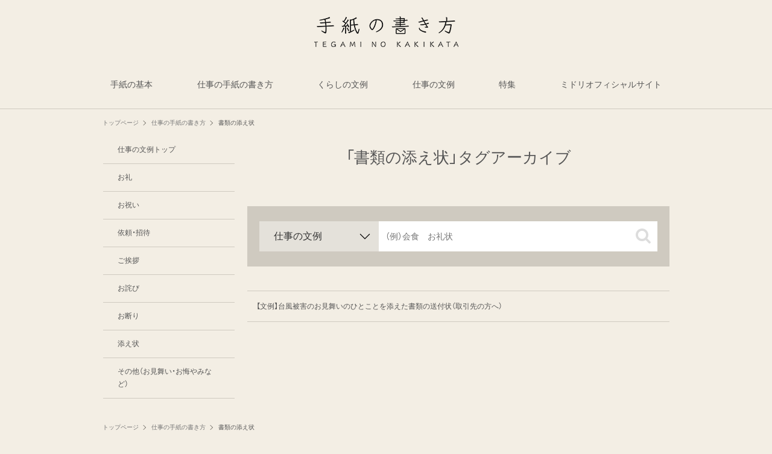

--- FILE ---
content_type: text/html; charset=UTF-8
request_url: https://letter.midori-japan.co.jp/business-tag/%E6%9B%B8%E9%A1%9E%E3%81%AE%E6%B7%BB%E3%81%88%E7%8A%B6/
body_size: 33578
content:
<!doctype html><html dir="ltr" lang="ja" prefix="og: https://ogp.me/ns#"><head><script data-no-optimize="1">var litespeed_docref=sessionStorage.getItem("litespeed_docref");litespeed_docref&&(Object.defineProperty(document,"referrer",{get:function(){return litespeed_docref}}),sessionStorage.removeItem("litespeed_docref"));</script>  <script type="litespeed/javascript">(function(w,d,s,l,i){w[l]=w[l]||[];w[l].push({'gtm.start':new Date().getTime(),event:'gtm.js'});var f=d.getElementsByTagName(s)[0],j=d.createElement(s),dl=l!='dataLayer'?'&l='+l:'';j.async=!0;j.src='https://www.googletagmanager.com/gtm.js?id='+i+dl;f.parentNode.insertBefore(j,f)})(window,document,'script','dataLayer','GTM-WBGFT7D')</script> <meta charset="utf-8"><style id="litespeed-ccss">ul{box-sizing:border-box}.entry-content{counter-reset:footnotes}:root{--wp--preset--font-size--normal:16px;--wp--preset--font-size--huge:42px}:where(figure){margin:0 0 1em}:root{--wp--preset--aspect-ratio--square:1;--wp--preset--aspect-ratio--4-3:4/3;--wp--preset--aspect-ratio--3-4:3/4;--wp--preset--aspect-ratio--3-2:3/2;--wp--preset--aspect-ratio--2-3:2/3;--wp--preset--aspect-ratio--16-9:16/9;--wp--preset--aspect-ratio--9-16:9/16;--wp--preset--color--black:#000;--wp--preset--color--cyan-bluish-gray:#abb8c3;--wp--preset--color--white:#fff;--wp--preset--color--pale-pink:#f78da7;--wp--preset--color--vivid-red:#cf2e2e;--wp--preset--color--luminous-vivid-orange:#ff6900;--wp--preset--color--luminous-vivid-amber:#fcb900;--wp--preset--color--light-green-cyan:#7bdcb5;--wp--preset--color--vivid-green-cyan:#00d084;--wp--preset--color--pale-cyan-blue:#8ed1fc;--wp--preset--color--vivid-cyan-blue:#0693e3;--wp--preset--color--vivid-purple:#9b51e0;--wp--preset--color--key-color:#cfcac0;--wp--preset--color--red:#e60033;--wp--preset--color--pink:#e95295;--wp--preset--color--purple:#884898;--wp--preset--color--deep:#55295b;--wp--preset--color--indigo:#1e50a2;--wp--preset--color--blue:#0095d9;--wp--preset--color--light-blue:#2ca9e1;--wp--preset--color--cyan:#00a3af;--wp--preset--color--teal:#007b43;--wp--preset--color--green:#3eb370;--wp--preset--color--light-green:#8bc34a;--wp--preset--color--lime:#c3d825;--wp--preset--color--yellow:#ffd900;--wp--preset--color--amber:#ffc107;--wp--preset--color--orange:#f39800;--wp--preset--color--deep-orange:#ea5506;--wp--preset--color--brown:#954e2a;--wp--preset--color--grey:#949495;--wp--preset--color--watery-blue:#f3fafe;--wp--preset--color--watery-yellow:#fff7cc;--wp--preset--color--watery-red:#fdf2f2;--wp--preset--color--watery-green:#ebf8f4;--wp--preset--color--ex-a:#fff;--wp--preset--color--ex-b:#fff;--wp--preset--color--ex-c:#fff;--wp--preset--color--ex-d:#fff;--wp--preset--color--ex-e:#fff;--wp--preset--color--ex-f:#fff;--wp--preset--gradient--vivid-cyan-blue-to-vivid-purple:linear-gradient(135deg,rgba(6,147,227,1) 0%,#9b51e0 100%);--wp--preset--gradient--light-green-cyan-to-vivid-green-cyan:linear-gradient(135deg,#7adcb4 0%,#00d082 100%);--wp--preset--gradient--luminous-vivid-amber-to-luminous-vivid-orange:linear-gradient(135deg,rgba(252,185,0,1) 0%,rgba(255,105,0,1) 100%);--wp--preset--gradient--luminous-vivid-orange-to-vivid-red:linear-gradient(135deg,rgba(255,105,0,1) 0%,#cf2e2e 100%);--wp--preset--gradient--very-light-gray-to-cyan-bluish-gray:linear-gradient(135deg,#eee 0%,#a9b8c3 100%);--wp--preset--gradient--cool-to-warm-spectrum:linear-gradient(135deg,#4aeadc 0%,#9778d1 20%,#cf2aba 40%,#ee2c82 60%,#fb6962 80%,#fef84c 100%);--wp--preset--gradient--blush-light-purple:linear-gradient(135deg,#ffceec 0%,#9896f0 100%);--wp--preset--gradient--blush-bordeaux:linear-gradient(135deg,#fecda5 0%,#fe2d2d 50%,#6b003e 100%);--wp--preset--gradient--luminous-dusk:linear-gradient(135deg,#ffcb70 0%,#c751c0 50%,#4158d0 100%);--wp--preset--gradient--pale-ocean:linear-gradient(135deg,#fff5cb 0%,#b6e3d4 50%,#33a7b5 100%);--wp--preset--gradient--electric-grass:linear-gradient(135deg,#caf880 0%,#71ce7e 100%);--wp--preset--gradient--midnight:linear-gradient(135deg,#020381 0%,#2874fc 100%);--wp--preset--font-size--small:13px;--wp--preset--font-size--medium:20px;--wp--preset--font-size--large:36px;--wp--preset--font-size--x-large:42px;--wp--preset--spacing--20:.44rem;--wp--preset--spacing--30:.67rem;--wp--preset--spacing--40:1rem;--wp--preset--spacing--50:1.5rem;--wp--preset--spacing--60:2.25rem;--wp--preset--spacing--70:3.38rem;--wp--preset--spacing--80:5.06rem;--wp--preset--shadow--natural:6px 6px 9px rgba(0,0,0,.2);--wp--preset--shadow--deep:12px 12px 50px rgba(0,0,0,.4);--wp--preset--shadow--sharp:6px 6px 0px rgba(0,0,0,.2);--wp--preset--shadow--outlined:6px 6px 0px -3px rgba(255,255,255,1),6px 6px rgba(0,0,0,1);--wp--preset--shadow--crisp:6px 6px 0px rgba(0,0,0,1)}:root{--wp--style--global--content-size:840px;--wp--style--global--wide-size:1200px}:where(body){margin:0}:root{--wp--style--block-gap:24px}body{padding-top:0;padding-right:0;padding-bottom:0;padding-left:0}a:where(:not(.wp-element-button)){text-decoration:underline}body,.header{background-position:top center;background-repeat:no-repeat;background-size:100% auto}html{scroll-behavior:smooth}.search-edit,input[type=text],select{padding:11px;border:0 solid #ccc;border-radius:0;font-size:18px;width:100%}.fz-16px{font-size:16px}.fw-400{font-weight:400}.w_100{width:100%}.w_80{width:80%}.t_center{text-align:center}.ff-noto-sans-jp{font-family:YakuHanJP,"Noto Sans JP",sans-serif}*{padding:0;margin:0;box-sizing:border-box;word-wrap:break-word;overflow-wrap:break-word}.container{padding-right:constant(safe-area-inset-right);padding-left:constant(safe-area-inset-left);padding-right:env(safe-area-inset-right);padding-left:env(safe-area-inset-left)}body{font-family:YakuHanJP,"Hiragino Kaku Gothic ProN","Hiragino Sans",Meiryo,sans-serif;font-size:18px;color:#555;line-height:1.8;margin:0;overflow-wrap:break-word;background-color:#f4f5f7;text-size-adjust:100%;-webkit-text-size-adjust:100%;-moz-text-size-adjust:100%;background-attachment:fixed}a{color:#555;text-underline-offset:4px}ul{padding-left:40px}ul{list-style-type:none}.cf:after{clear:both;content:"";display:block}.header-container{position:relative;z-index:100}.header-container-in{padding-bottom:20px;border-bottom:1px solid #cfcac0}.header-container,.main,.sidebar{background-color:#fff}.wrap{width:940px!important;margin:0 auto}.content-in{display:flex;justify-content:space-between;flex-wrap:wrap}.main{width:700px!important;padding:0 0 40px;border:0 solid transparent;border-radius:0;position:relative;background:0 0}.no-scrollable-main .main{height:100%}@media all and (-ms-high-contrast:none){.logo{height:100%}}.btn_01{margin:0 auto 20px auto!important}.btn_01 a{display:flex;justify-content:center;align-items:center;margin:0 auto!important;padding:1em 2em;width:100%;color:#555;font-size:12px;border:1px solid #cfcac0;text-align:center;text-decoration:none}.btn_01 a:after{content:'';width:5px;height:5px;border-top:1px solid #7e7b74;border-right:1px solid #7e7b74;transform:rotate(45deg)}.side_item_one a{display:flex;justify-content:left;align-items:center;margin:0 auto;padding:1em 2em;width:100%;color:#555;font-size:12px;border-bottom:1px solid #cfcac0;text-align:left;text-decoration:none}.active_one{background-color:#e4e1da}.f_clear{clear:both}.clearfix:after{content:"";clear:both;display:block}figure{margin:0}img{max-width:100%;height:auto;width:100%}.header{height:100%;flex-shrink:0}.header-in{display:flex;flex-direction:column;justify-content:center}.logo{text-align:center}.logo-image span,.logo-image a{display:inline-block;max-width:100%}.site-name-text-link{color:#555;text-decoration:none;font-weight:400;padding:0 1em}.site-name-text{font-size:28px}.logo-image{padding:10px 0;font-size:inherit}.cl-slim .navi-in>ul li{height:40px;line-height:40px}.navi{background-color:#fff}.navi .item-label{display:-webkit-box;overflow:hidden;-webkit-line-clamp:1;-webkit-box-orient:vertical}.navi-in a{position:relative}.navi-in .has-icon{position:absolute;right:6px;top:0;display:inline-block;opacity:.7;font-size:11px}.navi-in .menu-pc .has-icon{display:none}.navi-in>ul{padding:0;margin:0;list-style:none;display:flex;flex-wrap:wrap;justify-content:center;text-align:center}.navi-in>ul li{display:block;width:176px;height:60px;line-height:60px;position:relative}.navi-in>ul .sub-menu{display:none;position:absolute;margin:0;min-width:240px;list-style:none;padding:0;background-color:#fafbfc;z-index:99;text-align:left}.navi-in>ul .sub-menu li{line-height:30px;height:30px;width:calc((100% - 40px)/3);margin-right:20px}.navi-in>ul .sub-menu li:nth-of-type(3n+1){margin-right:0}.navi-in>ul .sub-menu li:nth-of-type(1){margin-right:calc(100% - ((100% - 40px)/3))}.navi-in>ul .sub-menu li{margin-top:20px}.navi-in a{color:#555;text-decoration:none;display:block;font-size:14px}.navi-in .sub-menu a{font-size:12px}.main_content{margin:0 auto 60px auto!important;font-size:14px}.item_array{display:flex;flex-wrap:wrap;width:100%;justify-content:space-between!important;margin:0!important;padding-top:0!important}.item_array:after{content:"";display:block;width:calc(100%/2 - 20px);height:0}.item_one{width:calc(100%/2 - 20px);margin-bottom:30px;text-align:center}.item_title{font-size:16px!important;text-align:left!important;padding:5px 0 0!important;margin-bottom:0!important;color:#555!important;background-color:transparent!important;line-height:1.25;font-weight:400}.item_text{font-size:12px;text-align:left;padding:10px 0 20px}h2{background-color:transparent}.bread_icon:after{content:'';width:5px;height:5px;border-top:1px solid #7e7b74;border-right:1px solid #7e7b74;transform:rotate(45deg);display:inline-block;margin:0 10px 0 5px}.bread_icon_last:after{display:none}.breadcrumb{margin:1em .4em;color:#777;font-size:13px;width:100%}.breadcrumb a{text-decoration:none;color:#777}.copy-info{display:none;padding:1em 2em;color:#fff;border-radius:8px;position:fixed;top:50%;left:50%;transform:translate(-50%,-50%);background-color:#333;opacity:.7;box-shadow:0 4px 8px #777;z-index:2}.content{margin-top:24px}.entry-title{font-size:26px;margin:16px 0;line-height:1.3}.entry-content{margin-top:0;margin-bottom:3em;font-size:14px}.entry-content>*{line-height:2}.article{margin-bottom:2em}.article h1,.article h2{line-height:1.25;font-weight:400;font-size:26px}.sidebar{width:220px!important;border:1px solid transparent;padding:0;border-radius:0;background-color:transparent;position:sticky;top:24px}.no-scrollable-sidebar .sidebar{height:100%}.sidebar-left .content-in{flex-direction:row-reverse}.mobile-menu-buttons{background:#fff;box-shadow:0 0 5px #a9a9a9;font-size:19px;position:fixed;bottom:0;left:0;right:0;z-index:2;padding:0;margin:0;list-style:none;display:none;align-items:center;line-height:1.4;min-height:50px}.mobile-menu-buttons .menu-icon{text-align:center;width:100%;display:block}.mobile-menu-buttons .menu-caption{font-size:9px;text-align:center;opacity:.8;display:block}.mobile-menu-buttons .menu-button{position:relative;width:10vw}.mobile-menu-buttons .menu-button>a{display:block;color:#333;text-decoration:none}.logo-menu-button{text-align:center;font-weight:900;line-height:50px;min-width:200px;overflow:hidden}.logo-menu-button img{max-height:44px;display:block;margin:0 auto}#search-menu-close{display:none;position:fixed;z-index:99;top:0;left:0;width:100%;height:100%;background:#000}.menu-content{overflow:auto;position:fixed;top:max(50px,calc(13.334vw + 2px));z-index:9999;width:100%;height:100%;background:#fff;opacity:0;overflow:scroll;-webkit-overflow-scrolling:touch}.menu-content .menu-drawer{padding:0 0 13.6vw}.navi-menu-content{left:0;height:0}.search-menu-content{position:fixed;top:40%;z-index:99;width:90%;left:5%;right:5%;-webkit-transform:translateY(900%);transform:translateY(900%);opacity:0}.search-menu-content .search-edit{width:100%}.menu-drawer{background-color:#f3eee4;min-height:calc(100vh - 13.6vw)}.menu-drawer ul{list-style:none}.menu-drawer li{background-color:#f3eee4;display:block;line-height:13.334vw;border-top:2px solid #cfcac0}ul.menu-drawer>li:first-of-type{border-top:none}ul.menu-drawer>li:last-of-type{border-bottom:2px solid #cfcac0}.menu-drawer li>*{padding:0 6.67vw}ul.menu-drawer>li>a{position:relative}ul.menu-drawer>li.menu-item-has-children>a:after{background-image:url('/wp-content/themes/dpletter/images/expand_more.svg');background-size:contain;content:"";display:block;position:absolute;right:3.3vw;width:11.2vw;top:calc(50% - 5.6vw);height:11.2vw}ul.menu-drawer li ul.sub-menu{display:none;padding:0}.menu-drawer li ul li{border-top:none}.menu-drawer a{color:#333;display:block;font-size:3.467vw;text-decoration:none}.menu-drawer .sub-menu{display:none;padding-left:20px}.footer_breadcrumb{text-align:left;border-bottom:1px solid #cfcac0;width:100%;padding:0;margin:40px 0}#breadcrumb_bottom_menu{display:none}#breadcrumb_bottom_menu ul.menu-drawer{min-height:auto}#breadcrumb_bottom_menu ul.menu-drawer li{border-width:1px}#breadcrumb_bottom_menu ul.menu-drawer>li:first-of-type{border-top:1px solid #cfcac0}#breadcrumb_bottom_menu ul.menu-drawer>li:last-of-type{border-bottom:none}.go-to-top{position:fixed;display:none;right:10px;bottom:10px;z-index:100}.go-to-top-button{background-color:#fff;background-image:url('/wp-content/themes/dpletter/images/expand_less.svg');background-position:center center;color:#333;text-decoration:none;display:flex;justify-content:center;align-items:center;width:50px;height:50px;text-align:center;line-height:1;font-size:22px}.go-to-top-button span:before{content:none}.search-box{margin:0;position:relative}.search-edit{font-family:inherit}#search-menu-content .search-edit{font-size:16px}.search-submit{position:absolute;right:3px;top:10px;font-size:20px;border:none;color:#ddd;padding:0 8px;background-color:rgba(255,255,255,0)}.search_area{padding:25px 20px;background:#cfcac0;margin-bottom:40px!important}.selectdiv{position:relative;float:left;width:30%;margin:0;padding:0;background:#e4e1da}.inputdiv{float:right;width:70%}select::-ms-expand{display:none}.selectdiv:after{background-image:url('/wp-content/themes/dpletter/images/expand_less.svg');background-position:center center;background-size:38px;content:'';position:absolute;-webkit-transform:rotate(180deg);-moz-transform:rotate(180deg);-ms-transform:rotate(180deg);transform:rotate(180deg);top:calc(50% - 5px);height:10px;right:4px;width:38px}.selectdiv select{-webkit-appearance:none;-moz-appearance:none;appearance:none;display:block;width:100%;max-width:320px;height:50px;float:right;margin:0;padding:0 24px;font-size:16px;line-height:1.75;color:#333;background-color:#e4e1da;background-image:none;border:0 solid #e4e1da;-ms-word-break:normal;word-break:normal}form.search-box:after{content:"";clear:both;display:block}input.search-edit{font-size:14px;height:50px}button.search-submit{font-size:27px;top:calc(50% - 16.5px)}:root{- -easing:cubic-bezier(.2,1,.2,1);-easing- -transition:.8s var(- -easing);-transition- -box-shadow:0 0 30px #fff-box-shadow}.display-none{display:none}option{padding:12px}.main{z-index:0}.breadcrumb{margin:-1em 0 1.2em!important;color:#555!important;font-size:10px!important;width:100%}h1.entry-title{text-align:center!important;margin-bottom:60px;line-height:1.6}ul{padding-left:0}.item_one{padding:0!important}.item_title{line-height:1.5!important}#navi .navi-in>ul{position:relative}#navi .navi-in>ul>li{flex-grow:1;position:static}#navi .navi-in>ul>li>ul.sub-menu{position:absolute;left:0}#navi .navi-in>ul>li>ul.sub-menu .item-label{padding-left:6px;padding-right:6px}#navi .navi-in .menu-pc a{border-bottom:1px solid #cfcac0}#navi .navi-in>ul.menu-pc>li>a{padding:0 1.68em;padding-bottom:20px}#navi .navi-in>ul.menu-pc>li:first-of-type>a{padding-left:0}#navi .navi-in>ul.menu-pc>li:last-of-type>a{padding-right:0}@media screen and (max-width:939px){.wrap{width:100%!important;margin:0 auto;padding-left:10px;padding-right:10px}.sidebar{width:25%!important;margin-left:0!important;margin-right:0!important;padding-left:0!important;padding-right:10px!important}.main{width:75%!important;margin-left:0!important;margin-right:0!important;padding-left:0!important;padding-right:0!important}#navi .navi-in>ul>li{flex-grow:0}#navi .navi-in>ul.menu-pc>li>a{padding:0 10px;padding-bottom:20px}}@media screen and (max-width:768px){.content{margin-top:0}.breadcrumb{margin:0 0 1.2em!important;width:100%;padding:0 10px 0 0;overflow-x:scroll;white-space:nowrap;font-size:10px!important}.content-in{display:block}main.main,div.sidebar{display:block;margin:10px;width:auto}.header{background-size:cover}.mobile-menu-buttons{display:flex;align-items:stretch}.mobile-header-menu-buttons{align-items:center;background-color:#f3eee4;border-bottom:2px solid #cfcac0;top:0;bottom:auto;justify-content:space-around;height:calc(13.334vw + 2px);min-height:50px;z-index:3;box-shadow:none}.mobile-header-menu-buttons .navi-menu-button{order:2;z-index:100}.mobile-header-menu-buttons .navi-menu-button .menu-icon{padding:3.9vw 1.5vw}.mobile-header-menu-buttons .navi-menu-button .origin-bars:after,.mobile-header-menu-buttons .navi-menu-button .origin-bars:before{background:#111;content:"";display:block;height:2px;width:100%}.mobile-header-menu-buttons .navi-menu-button .origin-bars:after{margin-top:2.4vw}.mobile-header-menu-buttons .logo-menu-button{order:1}.mobile-header-menu-buttons .logo-menu-button img{max-width:none;height:5.8vw;width:auto;max-height:100%}.mobile-header-menu-buttons .search-menu-button{display:none}.menu-drawer a{color:#333;display:block;font-size:2.467vw;text-decoration:none}.no-mobile-sidebar .sidebar,.no-mobile-header-logo #header .logo-header{display:none}.main{width:100%!important}.mblt-header-mobile-buttons{margin-top:calc(13.6vw - 1px)}.navi-in .menu-pc{display:none}.no-mobile-header-logo .header .header-in{min-height:auto}.header-container-in{padding-bottom:0}.wrap{width:auto!important}.header div.header-in{min-height:auto}#header .site-name-text{font-size:22px}}@media screen and (max-width:480px){.mobile-header-menu-buttons{align-items:center;background-color:#f3eee4;border-bottom:2px solid #cfcac0;top:0;bottom:auto;justify-content:space-around;height:calc(13.334vw + 2px);min-height:50px;z-index:3;box-shadow:none}.mobile-header-menu-buttons .navi-menu-button .menu-icon{padding:3.9vw 1.5vw}.mobile-header-menu-buttons .logo-menu-button img{max-width:none;height:6.8vw;width:auto;max-height:100%}.menu-drawer a{color:#333;display:block;font-size:3.467vw;text-decoration:none}.menu-drawer li{background-color:#f3eee4;display:block;line-height:13.334vw;border-top:2px solid #cfcac0}ul.menu-drawer>li.menu-item-has-children>a:after{background-image:url('/wp-content/themes/dpletter/images/expand_more.svg');background-size:contain;content:"";display:block;position:absolute;right:3.3vw;width:11.2vw;top:calc(50% - 5.6vw);height:11.2vw}.footer_breadcrumb{margin-left:-10px;margin-right:-10px;width:calc(100% + 20px)}#breadcrumb_bottom_menu{display:block}main.main,div.sidebar{display:block;margin:10px;width:auto}.item_array{display:flex;flex-wrap:wrap;width:100%;justify-content:space-between!important;margin:0!important;padding-top:0!important}.entry-content{margin-bottom:0!important}.article{margin-bottom:0}.main{width:100%!important;margin:10px 0!important}.sidebar-left .main{margin:0!important}.breadcrumb{margin:1.2em 0!important;padding:0 10px 10px!important;width:100%;overflow-x:scroll;white-space:nowrap;font-size:10px!important}h1.entry-title{padding:0;margin:40px 0;font-size:24px}h2{font-size:24px}.main_content.w_80{width:100%}.item_one{width:100%}.search_area{width:100vw;margin:0 calc(50% - 50vw) 40px calc(50% - 50vw)!important;padding:20px 25px}.search_area .selectdiv{width:calc(550%/13)}.search_area .selectdiv:after{right:0}.search_area .selectdiv select{font-size:15px;line-height:1;padding:0 10px;height:40px}.search_area .inputdiv{font-size:12px;width:calc(750%/13)}.search_area .inputdiv input.search-edit{height:40px}.search_area .inputdiv button.search-submit{font-size:24px;top:calc(50% - 16px);right:0}.entry-title,.article h2{padding:0}h2{font-size:20px}.entry-title,.article h2{padding:.6em}.entry-title,.article h2{font-size:20px;padding:.6em 0}.entry-title{margin:0;margin-bottom:6px}body{font-size:16px}#header .site-name-text{font-size:18px}}body.public-page{background-color:#f3eee4}.header .header-in{min-height:120px}#header-container,#header-container .navi,#navi .navi-in>.menu-header .sub-menu{background-color:#f3eee4}.header,.header .site-name-text,#navi .navi-in a{color:#fff}.header,.header .site-name-text,#navi .navi-in a{color:#555}.header{background-color:#f3eee4}.header,.header .site-name-text{color:#555}#header-container .navi,#navi .navi-in>.menu-header .sub-menu{background-color:#f3eee4}#navi .navi-in a{color:#fff}#navi .navi-in a{color:#555}.main{width:860px}.sidebar{width:260px}.wrap{width:1140px}@media screen and (max-width:1164px){.wrap{width:auto}.main,.sidebar,.sidebar-left .main,.sidebar-left .sidebar{margin:0 .5%}.main{width:67.4%}.sidebar{padding:1.5%;width:30%}}.logo-header img{height:51px;width:auto}.logo-header img{width:239px;height:auto}#navi .navi-in>ul>li{width:auto}#navi .navi-in>ul>li>a{padding:0 1.4em}.entry-content>*{line-height:1.8}@media screen and (max-width:480px){.body,.menu-content{font-size:16px}}.fa{display:inline-block;font:normal normal normal 14px/1 FontAwesome;font-size:inherit;text-rendering:auto;-webkit-font-smoothing:antialiased;-moz-osx-font-smoothing:grayscale}.fa-search:before{content:"\f002"}.fa-angle-double-up:before{content:"\f102"}.fa-angle-down:before{content:"\f107"}</style><link rel="preload" data-asynced="1" data-optimized="2" as="style" onload="this.onload=null;this.rel='stylesheet'" href="https://letter.midori-japan.co.jp/wp-content/litespeed/css/f521ef030671760b5530c033a10d2741.css?ver=51316" /><script data-optimized="1" type="litespeed/javascript" data-src="https://letter.midori-japan.co.jp/wp-content/plugins/litespeed-cache/assets/js/css_async.min.js"></script> <meta name="viewport" content="width=device-width, initial-scale=1.0, viewport-fit=cover"><meta name="referrer" content="no-referrer-when-downgrade"><meta name="format-detection" content="telephone=no"><link rel="preconnect dns-prefetch" href="//www.googletagmanager.com"><link rel="preconnect dns-prefetch" href="//www.google-analytics.com"><link rel="preconnect dns-prefetch" href="//ajax.googleapis.com"><link rel="preconnect dns-prefetch" href="//cdnjs.cloudflare.com"><link rel="preconnect dns-prefetch" href="//pagead2.googlesyndication.com"><link rel="preconnect dns-prefetch" href="//googleads.g.doubleclick.net"><link rel="preconnect dns-prefetch" href="//tpc.googlesyndication.com"><link rel="preconnect dns-prefetch" href="//ad.doubleclick.net"><link rel="preconnect dns-prefetch" href="//www.gstatic.com"><link rel="preconnect dns-prefetch" href="//cse.google.com"><link rel="preconnect dns-prefetch" href="//fonts.gstatic.com"><link rel="preconnect dns-prefetch" href="//fonts.googleapis.com"><link rel="preconnect dns-prefetch" href="//cms.quantserve.com"><link rel="preconnect dns-prefetch" href="//secure.gravatar.com"><link rel="preconnect dns-prefetch" href="//cdn.syndication.twimg.com"><link rel="preconnect dns-prefetch" href="//cdn.jsdelivr.net"><link rel="preconnect dns-prefetch" href="//images-fe.ssl-images-amazon.com"><link rel="preconnect dns-prefetch" href="//completion.amazon.com"><link rel="preconnect dns-prefetch" href="//m.media-amazon.com"><link rel="preconnect dns-prefetch" href="//i.moshimo.com"><link rel="preconnect dns-prefetch" href="//aml.valuecommerce.com"><link rel="preconnect dns-prefetch" href="//dalc.valuecommerce.com"><link rel="preconnect dns-prefetch" href="//dalb.valuecommerce.com"><link data-asynced="1" as="style" onload="this.onload=null;this.rel='stylesheet'"  rel="preload" href="https://cdn.jsdelivr.net/npm/yakuhanjp@3.4.1/dist/css/yakuhanjp.min.css"><link rel="preload" as="font" type="font/woff" href="https://letter.midori-japan.co.jp/wp-content/themes/dpletter/webfonts/icomoon/fonts/icomoon.woff" crossorigin><link rel="preload" as="font" type="font/woff2" href="https://letter.midori-japan.co.jp/wp-content/themes/dpletter/webfonts/fontawesome/fonts/fontawesome-webfont.woff2?v=4.7.0" crossorigin><title>書類の添え状 | 手紙の書き方</title><meta name="robots" content="max-image-preview:large" /><link rel="canonical" href="https://letter.midori-japan.co.jp/business-tag/%e6%9b%b8%e9%a1%9e%e3%81%ae%e6%b7%bb%e3%81%88%e7%8a%b6/" /><meta name="generator" content="All in One SEO (AIOSEO) 4.7.1.1" /> <script type="application/ld+json" class="aioseo-schema">{"@context":"https:\/\/schema.org","@graph":[{"@type":"BreadcrumbList","@id":"https:\/\/letter.midori-japan.co.jp\/business-tag\/%E6%9B%B8%E9%A1%9E%E3%81%AE%E6%B7%BB%E3%81%88%E7%8A%B6\/#breadcrumblist","itemListElement":[{"@type":"ListItem","@id":"https:\/\/letter.midori-japan.co.jp\/#listItem","position":1,"name":"\u5bb6","item":"https:\/\/letter.midori-japan.co.jp\/","nextItem":"https:\/\/letter.midori-japan.co.jp\/business-tag\/%e6%9b%b8%e9%a1%9e%e3%81%ae%e6%b7%bb%e3%81%88%e7%8a%b6\/#listItem"},{"@type":"ListItem","@id":"https:\/\/letter.midori-japan.co.jp\/business-tag\/%e6%9b%b8%e9%a1%9e%e3%81%ae%e6%b7%bb%e3%81%88%e7%8a%b6\/#listItem","position":2,"name":"\u66f8\u985e\u306e\u6dfb\u3048\u72b6","previousItem":"https:\/\/letter.midori-japan.co.jp\/#listItem"}]},{"@type":"CollectionPage","@id":"https:\/\/letter.midori-japan.co.jp\/business-tag\/%E6%9B%B8%E9%A1%9E%E3%81%AE%E6%B7%BB%E3%81%88%E7%8A%B6\/#collectionpage","url":"https:\/\/letter.midori-japan.co.jp\/business-tag\/%E6%9B%B8%E9%A1%9E%E3%81%AE%E6%B7%BB%E3%81%88%E7%8A%B6\/","name":"\u66f8\u985e\u306e\u6dfb\u3048\u72b6 | \u624b\u7d19\u306e\u66f8\u304d\u65b9","inLanguage":"ja","isPartOf":{"@id":"https:\/\/letter.midori-japan.co.jp\/#website"},"breadcrumb":{"@id":"https:\/\/letter.midori-japan.co.jp\/business-tag\/%E6%9B%B8%E9%A1%9E%E3%81%AE%E6%B7%BB%E3%81%88%E7%8A%B6\/#breadcrumblist"}},{"@type":"Organization","@id":"https:\/\/letter.midori-japan.co.jp\/#organization","name":"\u30df\u30c9\u30ea\u624b\u7d19\u306e\u66f8\u304d\u65b9","url":"https:\/\/letter.midori-japan.co.jp\/"},{"@type":"WebSite","@id":"https:\/\/letter.midori-japan.co.jp\/#website","url":"https:\/\/letter.midori-japan.co.jp\/","name":"\u30df\u30c9\u30ea\u624b\u7d19\u306e\u66f8\u304d\u65b9","inLanguage":"ja","publisher":{"@id":"https:\/\/letter.midori-japan.co.jp\/#organization"}}]}</script> <meta property="og:type" content="website"><meta property="og:description" content=""><meta property="og:title" content="書類の添え状 | 手紙の書き方"><meta property="og:url" content="https://letter.midori-japan.co.jp/business-tag/%E6%9B%B8%E9%A1%9E%E3%81%AE%E6%B7%BB%E3%81%88%E7%8A%B6/"><meta property="og:image" content="https://letter.midori-japan.co.jp/wp-content/uploads/2023/02/common_noimg.jpg"><meta property="og:site_name" content="手紙の書き方"><meta property="og:locale" content="ja_JP"><meta property="article:published_time" content="2023-03-03T12:04:49+09:00" /><meta property="article:modified_time" content="2023-04-25T21:44:19+09:00" /><meta name="twitter:card" content="summary_large_image"><meta property="twitter:description" content=""><meta property="twitter:title" content="書類の添え状 | 手紙の書き方"><meta property="twitter:url" content="https://letter.midori-japan.co.jp/business-tag/%E6%9B%B8%E9%A1%9E%E3%81%AE%E6%B7%BB%E3%81%88%E7%8A%B6/"><meta name="twitter:image" content="https://letter.midori-japan.co.jp/wp-content/uploads/2023/02/common_noimg.jpg"><meta name="twitter:domain" content="letter.midori-japan.co.jp"><link rel='dns-prefetch' href='//ajax.googleapis.com' /><link rel='dns-prefetch' href='//cdnjs.cloudflare.com' /><link rel='dns-prefetch' href='//fonts.googleapis.com' /><link rel="alternate" type="application/rss+xml" title="手紙の書き方 &raquo; フィード" href="https://letter.midori-japan.co.jp/feed/" /><link rel="alternate" type="application/rss+xml" title="手紙の書き方 &raquo; コメントフィード" href="https://letter.midori-japan.co.jp/comments/feed/" /><link rel="alternate" type="application/rss+xml" title="手紙の書き方 &raquo; 書類の添え状 仕事の文例のタグ のフィード" href="https://letter.midori-japan.co.jp/business-tag/%e6%9b%b8%e9%a1%9e%e3%81%ae%e6%b7%bb%e3%81%88%e7%8a%b6/feed/" /><style id='global-styles-inline-css'>:root{--wp--preset--aspect-ratio--square: 1;--wp--preset--aspect-ratio--4-3: 4/3;--wp--preset--aspect-ratio--3-4: 3/4;--wp--preset--aspect-ratio--3-2: 3/2;--wp--preset--aspect-ratio--2-3: 2/3;--wp--preset--aspect-ratio--16-9: 16/9;--wp--preset--aspect-ratio--9-16: 9/16;--wp--preset--color--black: #000000;--wp--preset--color--cyan-bluish-gray: #abb8c3;--wp--preset--color--white: #ffffff;--wp--preset--color--pale-pink: #f78da7;--wp--preset--color--vivid-red: #cf2e2e;--wp--preset--color--luminous-vivid-orange: #ff6900;--wp--preset--color--luminous-vivid-amber: #fcb900;--wp--preset--color--light-green-cyan: #7bdcb5;--wp--preset--color--vivid-green-cyan: #00d084;--wp--preset--color--pale-cyan-blue: #8ed1fc;--wp--preset--color--vivid-cyan-blue: #0693e3;--wp--preset--color--vivid-purple: #9b51e0;--wp--preset--color--key-color: #cfcac0;--wp--preset--color--red: #e60033;--wp--preset--color--pink: #e95295;--wp--preset--color--purple: #884898;--wp--preset--color--deep: #55295b;--wp--preset--color--indigo: #1e50a2;--wp--preset--color--blue: #0095d9;--wp--preset--color--light-blue: #2ca9e1;--wp--preset--color--cyan: #00a3af;--wp--preset--color--teal: #007b43;--wp--preset--color--green: #3eb370;--wp--preset--color--light-green: #8bc34a;--wp--preset--color--lime: #c3d825;--wp--preset--color--yellow: #ffd900;--wp--preset--color--amber: #ffc107;--wp--preset--color--orange: #f39800;--wp--preset--color--deep-orange: #ea5506;--wp--preset--color--brown: #954e2a;--wp--preset--color--grey: #949495;--wp--preset--color--watery-blue: #f3fafe;--wp--preset--color--watery-yellow: #fff7cc;--wp--preset--color--watery-red: #fdf2f2;--wp--preset--color--watery-green: #ebf8f4;--wp--preset--color--ex-a: #ffffff;--wp--preset--color--ex-b: #ffffff;--wp--preset--color--ex-c: #ffffff;--wp--preset--color--ex-d: #ffffff;--wp--preset--color--ex-e: #ffffff;--wp--preset--color--ex-f: #ffffff;--wp--preset--gradient--vivid-cyan-blue-to-vivid-purple: linear-gradient(135deg,rgba(6,147,227,1) 0%,rgb(155,81,224) 100%);--wp--preset--gradient--light-green-cyan-to-vivid-green-cyan: linear-gradient(135deg,rgb(122,220,180) 0%,rgb(0,208,130) 100%);--wp--preset--gradient--luminous-vivid-amber-to-luminous-vivid-orange: linear-gradient(135deg,rgba(252,185,0,1) 0%,rgba(255,105,0,1) 100%);--wp--preset--gradient--luminous-vivid-orange-to-vivid-red: linear-gradient(135deg,rgba(255,105,0,1) 0%,rgb(207,46,46) 100%);--wp--preset--gradient--very-light-gray-to-cyan-bluish-gray: linear-gradient(135deg,rgb(238,238,238) 0%,rgb(169,184,195) 100%);--wp--preset--gradient--cool-to-warm-spectrum: linear-gradient(135deg,rgb(74,234,220) 0%,rgb(151,120,209) 20%,rgb(207,42,186) 40%,rgb(238,44,130) 60%,rgb(251,105,98) 80%,rgb(254,248,76) 100%);--wp--preset--gradient--blush-light-purple: linear-gradient(135deg,rgb(255,206,236) 0%,rgb(152,150,240) 100%);--wp--preset--gradient--blush-bordeaux: linear-gradient(135deg,rgb(254,205,165) 0%,rgb(254,45,45) 50%,rgb(107,0,62) 100%);--wp--preset--gradient--luminous-dusk: linear-gradient(135deg,rgb(255,203,112) 0%,rgb(199,81,192) 50%,rgb(65,88,208) 100%);--wp--preset--gradient--pale-ocean: linear-gradient(135deg,rgb(255,245,203) 0%,rgb(182,227,212) 50%,rgb(51,167,181) 100%);--wp--preset--gradient--electric-grass: linear-gradient(135deg,rgb(202,248,128) 0%,rgb(113,206,126) 100%);--wp--preset--gradient--midnight: linear-gradient(135deg,rgb(2,3,129) 0%,rgb(40,116,252) 100%);--wp--preset--font-size--small: 13px;--wp--preset--font-size--medium: 20px;--wp--preset--font-size--large: 36px;--wp--preset--font-size--x-large: 42px;--wp--preset--spacing--20: 0.44rem;--wp--preset--spacing--30: 0.67rem;--wp--preset--spacing--40: 1rem;--wp--preset--spacing--50: 1.5rem;--wp--preset--spacing--60: 2.25rem;--wp--preset--spacing--70: 3.38rem;--wp--preset--spacing--80: 5.06rem;--wp--preset--shadow--natural: 6px 6px 9px rgba(0, 0, 0, 0.2);--wp--preset--shadow--deep: 12px 12px 50px rgba(0, 0, 0, 0.4);--wp--preset--shadow--sharp: 6px 6px 0px rgba(0, 0, 0, 0.2);--wp--preset--shadow--outlined: 6px 6px 0px -3px rgba(255, 255, 255, 1), 6px 6px rgba(0, 0, 0, 1);--wp--preset--shadow--crisp: 6px 6px 0px rgba(0, 0, 0, 1);}:root { --wp--style--global--content-size: 840px;--wp--style--global--wide-size: 1200px; }:where(body) { margin: 0; }.wp-site-blocks > .alignleft { float: left; margin-right: 2em; }.wp-site-blocks > .alignright { float: right; margin-left: 2em; }.wp-site-blocks > .aligncenter { justify-content: center; margin-left: auto; margin-right: auto; }:where(.wp-site-blocks) > * { margin-block-start: 24px; margin-block-end: 0; }:where(.wp-site-blocks) > :first-child { margin-block-start: 0; }:where(.wp-site-blocks) > :last-child { margin-block-end: 0; }:root { --wp--style--block-gap: 24px; }:root :where(.is-layout-flow) > :first-child{margin-block-start: 0;}:root :where(.is-layout-flow) > :last-child{margin-block-end: 0;}:root :where(.is-layout-flow) > *{margin-block-start: 24px;margin-block-end: 0;}:root :where(.is-layout-constrained) > :first-child{margin-block-start: 0;}:root :where(.is-layout-constrained) > :last-child{margin-block-end: 0;}:root :where(.is-layout-constrained) > *{margin-block-start: 24px;margin-block-end: 0;}:root :where(.is-layout-flex){gap: 24px;}:root :where(.is-layout-grid){gap: 24px;}.is-layout-flow > .alignleft{float: left;margin-inline-start: 0;margin-inline-end: 2em;}.is-layout-flow > .alignright{float: right;margin-inline-start: 2em;margin-inline-end: 0;}.is-layout-flow > .aligncenter{margin-left: auto !important;margin-right: auto !important;}.is-layout-constrained > .alignleft{float: left;margin-inline-start: 0;margin-inline-end: 2em;}.is-layout-constrained > .alignright{float: right;margin-inline-start: 2em;margin-inline-end: 0;}.is-layout-constrained > .aligncenter{margin-left: auto !important;margin-right: auto !important;}.is-layout-constrained > :where(:not(.alignleft):not(.alignright):not(.alignfull)){max-width: var(--wp--style--global--content-size);margin-left: auto !important;margin-right: auto !important;}.is-layout-constrained > .alignwide{max-width: var(--wp--style--global--wide-size);}body .is-layout-flex{display: flex;}.is-layout-flex{flex-wrap: wrap;align-items: center;}.is-layout-flex > :is(*, div){margin: 0;}body .is-layout-grid{display: grid;}.is-layout-grid > :is(*, div){margin: 0;}body{padding-top: 0px;padding-right: 0px;padding-bottom: 0px;padding-left: 0px;}a:where(:not(.wp-element-button)){text-decoration: underline;}:root :where(.wp-element-button, .wp-block-button__link){background-color: #32373c;border-width: 0;color: #fff;font-family: inherit;font-size: inherit;line-height: inherit;padding: calc(0.667em + 2px) calc(1.333em + 2px);text-decoration: none;}.has-black-color{color: var(--wp--preset--color--black) !important;}.has-cyan-bluish-gray-color{color: var(--wp--preset--color--cyan-bluish-gray) !important;}.has-white-color{color: var(--wp--preset--color--white) !important;}.has-pale-pink-color{color: var(--wp--preset--color--pale-pink) !important;}.has-vivid-red-color{color: var(--wp--preset--color--vivid-red) !important;}.has-luminous-vivid-orange-color{color: var(--wp--preset--color--luminous-vivid-orange) !important;}.has-luminous-vivid-amber-color{color: var(--wp--preset--color--luminous-vivid-amber) !important;}.has-light-green-cyan-color{color: var(--wp--preset--color--light-green-cyan) !important;}.has-vivid-green-cyan-color{color: var(--wp--preset--color--vivid-green-cyan) !important;}.has-pale-cyan-blue-color{color: var(--wp--preset--color--pale-cyan-blue) !important;}.has-vivid-cyan-blue-color{color: var(--wp--preset--color--vivid-cyan-blue) !important;}.has-vivid-purple-color{color: var(--wp--preset--color--vivid-purple) !important;}.has-key-color-color{color: var(--wp--preset--color--key-color) !important;}.has-red-color{color: var(--wp--preset--color--red) !important;}.has-pink-color{color: var(--wp--preset--color--pink) !important;}.has-purple-color{color: var(--wp--preset--color--purple) !important;}.has-deep-color{color: var(--wp--preset--color--deep) !important;}.has-indigo-color{color: var(--wp--preset--color--indigo) !important;}.has-blue-color{color: var(--wp--preset--color--blue) !important;}.has-light-blue-color{color: var(--wp--preset--color--light-blue) !important;}.has-cyan-color{color: var(--wp--preset--color--cyan) !important;}.has-teal-color{color: var(--wp--preset--color--teal) !important;}.has-green-color{color: var(--wp--preset--color--green) !important;}.has-light-green-color{color: var(--wp--preset--color--light-green) !important;}.has-lime-color{color: var(--wp--preset--color--lime) !important;}.has-yellow-color{color: var(--wp--preset--color--yellow) !important;}.has-amber-color{color: var(--wp--preset--color--amber) !important;}.has-orange-color{color: var(--wp--preset--color--orange) !important;}.has-deep-orange-color{color: var(--wp--preset--color--deep-orange) !important;}.has-brown-color{color: var(--wp--preset--color--brown) !important;}.has-grey-color{color: var(--wp--preset--color--grey) !important;}.has-watery-blue-color{color: var(--wp--preset--color--watery-blue) !important;}.has-watery-yellow-color{color: var(--wp--preset--color--watery-yellow) !important;}.has-watery-red-color{color: var(--wp--preset--color--watery-red) !important;}.has-watery-green-color{color: var(--wp--preset--color--watery-green) !important;}.has-ex-a-color{color: var(--wp--preset--color--ex-a) !important;}.has-ex-b-color{color: var(--wp--preset--color--ex-b) !important;}.has-ex-c-color{color: var(--wp--preset--color--ex-c) !important;}.has-ex-d-color{color: var(--wp--preset--color--ex-d) !important;}.has-ex-e-color{color: var(--wp--preset--color--ex-e) !important;}.has-ex-f-color{color: var(--wp--preset--color--ex-f) !important;}.has-black-background-color{background-color: var(--wp--preset--color--black) !important;}.has-cyan-bluish-gray-background-color{background-color: var(--wp--preset--color--cyan-bluish-gray) !important;}.has-white-background-color{background-color: var(--wp--preset--color--white) !important;}.has-pale-pink-background-color{background-color: var(--wp--preset--color--pale-pink) !important;}.has-vivid-red-background-color{background-color: var(--wp--preset--color--vivid-red) !important;}.has-luminous-vivid-orange-background-color{background-color: var(--wp--preset--color--luminous-vivid-orange) !important;}.has-luminous-vivid-amber-background-color{background-color: var(--wp--preset--color--luminous-vivid-amber) !important;}.has-light-green-cyan-background-color{background-color: var(--wp--preset--color--light-green-cyan) !important;}.has-vivid-green-cyan-background-color{background-color: var(--wp--preset--color--vivid-green-cyan) !important;}.has-pale-cyan-blue-background-color{background-color: var(--wp--preset--color--pale-cyan-blue) !important;}.has-vivid-cyan-blue-background-color{background-color: var(--wp--preset--color--vivid-cyan-blue) !important;}.has-vivid-purple-background-color{background-color: var(--wp--preset--color--vivid-purple) !important;}.has-key-color-background-color{background-color: var(--wp--preset--color--key-color) !important;}.has-red-background-color{background-color: var(--wp--preset--color--red) !important;}.has-pink-background-color{background-color: var(--wp--preset--color--pink) !important;}.has-purple-background-color{background-color: var(--wp--preset--color--purple) !important;}.has-deep-background-color{background-color: var(--wp--preset--color--deep) !important;}.has-indigo-background-color{background-color: var(--wp--preset--color--indigo) !important;}.has-blue-background-color{background-color: var(--wp--preset--color--blue) !important;}.has-light-blue-background-color{background-color: var(--wp--preset--color--light-blue) !important;}.has-cyan-background-color{background-color: var(--wp--preset--color--cyan) !important;}.has-teal-background-color{background-color: var(--wp--preset--color--teal) !important;}.has-green-background-color{background-color: var(--wp--preset--color--green) !important;}.has-light-green-background-color{background-color: var(--wp--preset--color--light-green) !important;}.has-lime-background-color{background-color: var(--wp--preset--color--lime) !important;}.has-yellow-background-color{background-color: var(--wp--preset--color--yellow) !important;}.has-amber-background-color{background-color: var(--wp--preset--color--amber) !important;}.has-orange-background-color{background-color: var(--wp--preset--color--orange) !important;}.has-deep-orange-background-color{background-color: var(--wp--preset--color--deep-orange) !important;}.has-brown-background-color{background-color: var(--wp--preset--color--brown) !important;}.has-grey-background-color{background-color: var(--wp--preset--color--grey) !important;}.has-watery-blue-background-color{background-color: var(--wp--preset--color--watery-blue) !important;}.has-watery-yellow-background-color{background-color: var(--wp--preset--color--watery-yellow) !important;}.has-watery-red-background-color{background-color: var(--wp--preset--color--watery-red) !important;}.has-watery-green-background-color{background-color: var(--wp--preset--color--watery-green) !important;}.has-ex-a-background-color{background-color: var(--wp--preset--color--ex-a) !important;}.has-ex-b-background-color{background-color: var(--wp--preset--color--ex-b) !important;}.has-ex-c-background-color{background-color: var(--wp--preset--color--ex-c) !important;}.has-ex-d-background-color{background-color: var(--wp--preset--color--ex-d) !important;}.has-ex-e-background-color{background-color: var(--wp--preset--color--ex-e) !important;}.has-ex-f-background-color{background-color: var(--wp--preset--color--ex-f) !important;}.has-black-border-color{border-color: var(--wp--preset--color--black) !important;}.has-cyan-bluish-gray-border-color{border-color: var(--wp--preset--color--cyan-bluish-gray) !important;}.has-white-border-color{border-color: var(--wp--preset--color--white) !important;}.has-pale-pink-border-color{border-color: var(--wp--preset--color--pale-pink) !important;}.has-vivid-red-border-color{border-color: var(--wp--preset--color--vivid-red) !important;}.has-luminous-vivid-orange-border-color{border-color: var(--wp--preset--color--luminous-vivid-orange) !important;}.has-luminous-vivid-amber-border-color{border-color: var(--wp--preset--color--luminous-vivid-amber) !important;}.has-light-green-cyan-border-color{border-color: var(--wp--preset--color--light-green-cyan) !important;}.has-vivid-green-cyan-border-color{border-color: var(--wp--preset--color--vivid-green-cyan) !important;}.has-pale-cyan-blue-border-color{border-color: var(--wp--preset--color--pale-cyan-blue) !important;}.has-vivid-cyan-blue-border-color{border-color: var(--wp--preset--color--vivid-cyan-blue) !important;}.has-vivid-purple-border-color{border-color: var(--wp--preset--color--vivid-purple) !important;}.has-key-color-border-color{border-color: var(--wp--preset--color--key-color) !important;}.has-red-border-color{border-color: var(--wp--preset--color--red) !important;}.has-pink-border-color{border-color: var(--wp--preset--color--pink) !important;}.has-purple-border-color{border-color: var(--wp--preset--color--purple) !important;}.has-deep-border-color{border-color: var(--wp--preset--color--deep) !important;}.has-indigo-border-color{border-color: var(--wp--preset--color--indigo) !important;}.has-blue-border-color{border-color: var(--wp--preset--color--blue) !important;}.has-light-blue-border-color{border-color: var(--wp--preset--color--light-blue) !important;}.has-cyan-border-color{border-color: var(--wp--preset--color--cyan) !important;}.has-teal-border-color{border-color: var(--wp--preset--color--teal) !important;}.has-green-border-color{border-color: var(--wp--preset--color--green) !important;}.has-light-green-border-color{border-color: var(--wp--preset--color--light-green) !important;}.has-lime-border-color{border-color: var(--wp--preset--color--lime) !important;}.has-yellow-border-color{border-color: var(--wp--preset--color--yellow) !important;}.has-amber-border-color{border-color: var(--wp--preset--color--amber) !important;}.has-orange-border-color{border-color: var(--wp--preset--color--orange) !important;}.has-deep-orange-border-color{border-color: var(--wp--preset--color--deep-orange) !important;}.has-brown-border-color{border-color: var(--wp--preset--color--brown) !important;}.has-grey-border-color{border-color: var(--wp--preset--color--grey) !important;}.has-watery-blue-border-color{border-color: var(--wp--preset--color--watery-blue) !important;}.has-watery-yellow-border-color{border-color: var(--wp--preset--color--watery-yellow) !important;}.has-watery-red-border-color{border-color: var(--wp--preset--color--watery-red) !important;}.has-watery-green-border-color{border-color: var(--wp--preset--color--watery-green) !important;}.has-ex-a-border-color{border-color: var(--wp--preset--color--ex-a) !important;}.has-ex-b-border-color{border-color: var(--wp--preset--color--ex-b) !important;}.has-ex-c-border-color{border-color: var(--wp--preset--color--ex-c) !important;}.has-ex-d-border-color{border-color: var(--wp--preset--color--ex-d) !important;}.has-ex-e-border-color{border-color: var(--wp--preset--color--ex-e) !important;}.has-ex-f-border-color{border-color: var(--wp--preset--color--ex-f) !important;}.has-vivid-cyan-blue-to-vivid-purple-gradient-background{background: var(--wp--preset--gradient--vivid-cyan-blue-to-vivid-purple) !important;}.has-light-green-cyan-to-vivid-green-cyan-gradient-background{background: var(--wp--preset--gradient--light-green-cyan-to-vivid-green-cyan) !important;}.has-luminous-vivid-amber-to-luminous-vivid-orange-gradient-background{background: var(--wp--preset--gradient--luminous-vivid-amber-to-luminous-vivid-orange) !important;}.has-luminous-vivid-orange-to-vivid-red-gradient-background{background: var(--wp--preset--gradient--luminous-vivid-orange-to-vivid-red) !important;}.has-very-light-gray-to-cyan-bluish-gray-gradient-background{background: var(--wp--preset--gradient--very-light-gray-to-cyan-bluish-gray) !important;}.has-cool-to-warm-spectrum-gradient-background{background: var(--wp--preset--gradient--cool-to-warm-spectrum) !important;}.has-blush-light-purple-gradient-background{background: var(--wp--preset--gradient--blush-light-purple) !important;}.has-blush-bordeaux-gradient-background{background: var(--wp--preset--gradient--blush-bordeaux) !important;}.has-luminous-dusk-gradient-background{background: var(--wp--preset--gradient--luminous-dusk) !important;}.has-pale-ocean-gradient-background{background: var(--wp--preset--gradient--pale-ocean) !important;}.has-electric-grass-gradient-background{background: var(--wp--preset--gradient--electric-grass) !important;}.has-midnight-gradient-background{background: var(--wp--preset--gradient--midnight) !important;}.has-small-font-size{font-size: var(--wp--preset--font-size--small) !important;}.has-medium-font-size{font-size: var(--wp--preset--font-size--medium) !important;}.has-large-font-size{font-size: var(--wp--preset--font-size--large) !important;}.has-x-large-font-size{font-size: var(--wp--preset--font-size--x-large) !important;}
:root :where(.wp-block-pullquote){font-size: 1.5em;line-height: 1.6;}</style><style id='cocoon-style-inline-css'>.article h3,.article h4,.article h5,.article h6,.cat-link,.tag-link{border-color:#cfcac0}blockquote::before,blockquote::after,.pager-post-navi a.a-wrap::before{color:rgba(207,202,192,.5)}blockquote,.key-btn{background-color:rgba(207,202,192,.05);border-color:rgba(207,202,192,.5)}pre,.pager-links span,table th,.pagination .current{background-color:rgba(207,202,192,.1);border-color:rgba(207,202,192,.5)}table th,table td,.page-numbers,.page-numbers.dots,.tagcloud a,.list.ecb-entry-border .entry-card-wrap,.related-entries.recb-entry-border .related-entry-card-wrap,.carousel .a-wrap,.pager-post-navi.post-navi-border a.a-wrap,.article .toc,.a-wrap .blogcard,.author-box,.comment-reply-link,.ranking-item{border-color:rgba(207,202,192,.5)}table tr:nth-of-type(2n+1),.page-numbers.dots,.a-wrap:hover,.pagination a:hover,.pagination-next-link:hover,.widget_recent_entries ul li a:hover,.widget_categories ul li a:hover,.widget_archive ul li a:hover,.widget_pages ul li a:hover,.widget_meta ul li a:hover,.widget_rss ul li a:hover,.widget_nav_menu ul li a:hover,.pager-links a:hover span,.tag-link:hover,.tagcloud a:hover{background-color:rgba(207,202,192,.05)}body.public-page{background-color:#f3eee4}.header .header-in{min-height:120px}#header-container,#header-container .navi,#navi .navi-in>.menu-header .sub-menu{background-color:#f3eee4}.header,.header .site-name-text,#navi .navi-in a,#navi .navi-in a:hover{color:#fff}.header,.header .site-name-text,#navi .navi-in a,#navi .navi-in a:hover{color:#555}.header{background-color:#f3eee4}.header,.header .site-name-text{color:#555}#header-container .navi,#navi .navi-in>.menu-header .sub-menu{background-color:#f3eee4}#navi .navi-in a,#navi .navi-in a:hover{color:#fff}#navi .navi-in a,#navi .navi-in a:hover{color:#555}#navi .navi-in a:hover{background-color:rgba(255,255,255,.2)}.main{width:860px}.sidebar{width:260px}.wrap{width:1140px}@media screen and (max-width:1164px){.wrap{width:auto}.main,.sidebar,.sidebar-left .main,.sidebar-left .sidebar{margin:0 .5%}.main{width:67.4%}.sidebar{padding:1.5%;width:30%}.entry-card-thumb{width:38%}.entry-card-content{margin-left:40%}}.logo-header img{height:51px;width:auto}.logo-header img{width:239px;height:auto}.toc-checkbox{display:none}.toc-content{visibility:hidden;height:0;opacity:.2;transition:all .5s ease-out}.toc-checkbox:checked~.toc-content{visibility:visible;padding-top:.6em;height:100%;opacity:1}.toc-title::after{content:'[開く]';margin-left:.5em;cursor:pointer;font-size:.8em}.toc-title:hover::after{text-decoration:underline}.toc-checkbox:checked+.toc-title::after{content:'[閉じる]'}#respond{display:none}#navi .navi-in>ul>li{width:auto}#navi .navi-in>ul>li>a{padding:0 1.4em}.entry-content>*,.demo .entry-content p{line-height:1.8}.entry-content>*,.article p,.demo .entry-content p,.article dl,.article ul,.article ol,.article blockquote,.article pre,.article table,.article .toc,.body .article,.body .column-wrap,.body .new-entry-cards,.body .popular-entry-cards,.body .navi-entry-cards,.body .box-menus,.body .ranking-item,.body .rss-entry-cards,.body .widget,.body .author-box,.body .blogcard-wrap,.body .login-user-only,.body .information-box,.body .question-box,.body .alert-box,.body .information,.body .question,.body .alert,.body .memo-box,.body .comment-box,.body .common-icon-box,.body .blank-box,.body .button-block,.body .micro-bottom,.body .caption-box,.body .tab-caption-box,.body .label-box,.body .toggle-wrap,.body .wp-block-image,.body .booklink-box,.body .kaerebalink-box,.body .tomarebalink-box,.body .product-item-box,.body .speech-wrap,.body .wp-block-categories,.body .wp-block-archives,.body .wp-block-archives-dropdown,.body .wp-block-calendar,.body .ad-area,.body .wp-block-gallery,.body .wp-block-audio,.body .wp-block-cover,.body .wp-block-file,.body .wp-block-media-text,.body .wp-block-video,.body .wp-block-buttons,.body .wp-block-columns,.body .wp-block-separator,.body .components-placeholder,.body .wp-block-search,.body .wp-block-social-links,.body .timeline-box,.body .blogcard-type,.body .btn-wrap,.body .btn-wrap a,.body .block-box,.body .wp-block-embed,.body .wp-block-group,.body .wp-block-table,.body .scrollable-table,.body .wp-block-separator,.body .wp-block,.body .video-container,.comment-area,.related-entries,.pager-post-navi,.comment-respond{}.article p{margin-bottom:1.8em!important}.wp-block-post-title,.is-root-container>*,[data-type="core/freeform"]{margin-bottom:1.8em!important}@media screen and (max-width:480px){.body,.menu-content{font-size:16px}}@media screen and (max-width:781px){.wp-block-column{margin-bottom:1.8em}}@media screen and (max-width:599px){.column-wrap>div{margin-bottom:1.8em}}.article .micro-top{margin-bottom:.36em}.article .micro-bottom{margin-top:-1.62em}.article .micro-balloon{margin-bottom:.9em}.article .micro-bottom.micro-balloon{margin-top:-1.26em}.blank-box.bb-key-color{border-color:#cfcac0}.iic-key-color li::before{color:#cfcac0}.blank-box.bb-tab.bb-key-color::before{background-color:#cfcac0}.tb-key-color .toggle-button{border:1px solid #cfcac0;background:#cfcac0;color:#fff}.tb-key-color .toggle-button::before{color:#ccc}.tb-key-color .toggle-checkbox:checked~.toggle-content{border-color:#cfcac0}.cb-key-color.caption-box{border-color:#cfcac0}.cb-key-color .caption-box-label{background-color:#cfcac0;color:#fff}.tcb-key-color .tab-caption-box-label{background-color:#cfcac0;color:#fff}.tcb-key-color .tab-caption-box-content{border-color:#cfcac0}.lb-key-color .label-box-content{border-color:#cfcac0}.mc-key-color{background-color:#cfcac0;color:#fff;border:0}.mc-key-color.micro-bottom::after{border-bottom-color:#cfcac0;border-top-color:transparent}.mc-key-color::before{border-top-color:transparent;border-bottom-color:transparent}.mc-key-color::after{border-top-color:#cfcac0}.btn-key-color,.btn-wrap.btn-wrap-key-color>a{background-color:#cfcac0}.has-text-color.has-key-color-color{color:#cfcac0}.has-background.has-key-color-background-color{background-color:#cfcac0}.body.article,body#tinymce.wp-editor{background-color:#fff}.body.article,.editor-post-title__block .editor-post-title__input,body#tinymce.wp-editor{color:#333}html .body .has-key-color-background-color{background-color:#cfcac0}html .body .has-key-color-color{color:#cfcac0}html .body .has-key-color-color .toggle-button::before{color:#cfcac0}html .body .has-key-color-border-color{border-color:#cfcac0}html .body .btn-wrap.has-key-color-background-color>a{background-color:#cfcac0}html .body .btn-wrap.has-key-color-color>a{color:#cfcac0}html .body .btn-wrap.has-key-color-border-color>a{border-color:#cfcac0}html .body .bb-tab.has-key-color-border-color .bb-label{background-color:#cfcac0}html .body .toggle-wrap.has-key-color-color .toggle-button,html .body .toggle-wrap.has-key-color-color .toggle-button:before{color:#cfcac0}html .body .toggle-wrap.has-key-color-border-color .toggle-button{background-color:#cfcac0}html .body .toggle-wrap.has-key-color-border-color .toggle-button,.toggle-wrap.has-key-color-border-color .toggle-content{border-color:#cfcac0}html .body .iconlist-box.has-key-color-icon-color li::before{color:#cfcac0}html .body .micro-balloon.has-key-color-color{color:#cfcac0}html .body .micro-balloon.has-key-color-background-color{background-color:#cfcac0;border-color:transparent}html .body .micro-balloon.has-key-color-background-color.micro-bottom::after{border-bottom-color:#cfcac0;border-top-color:transparent}html .body .micro-balloon.has-key-color-background-color::before{border-top-color:transparent;border-bottom-color:transparent}html .body .micro-balloon.has-key-color-background-color::after{border-top-color:#cfcac0}html .body .micro-balloon.has-border-color.has-key-color-border-color{border-color:#cfcac0}html .body .micro-balloon.micro-top.has-key-color-border-color::before{border-top-color:#cfcac0}html .body .micro-balloon.micro-bottom.has-key-color-border-color::before{border-bottom-color:#cfcac0}html .body .caption-box.has-key-color-border-color .box-label{background-color:#cfcac0}html .body .tab-caption-box.has-key-color-border-color .box-label{background-color:#cfcac0}html .body .tab-caption-box.has-key-color-border-color .box-content{border-color:#cfcac0}html .body .tab-caption-box.has-key-color-background-color .box-content{background-color:#cfcac0}html .body .label-box.has-key-color-border-color .box-content{border-color:#cfcac0}html .body .label-box.has-key-color-background-color .box-content{background-color:#cfcac0}html .body .speech-balloon.has-key-color-background-color{background-color:#cfcac0}html .body .speech-balloon.has-text-color.has-key-color-color{color:#cfcac0}html .body .speech-balloon.has-key-color-border-color{border-color:#cfcac0}html .body .sbp-l .speech-balloon.has-key-color-border-color::before{border-right-color:#cfcac0}html .body .sbp-r .speech-balloon.has-key-color-border-color::before{border-left-color:#cfcac0}html .body .sbp-l .speech-balloon.has-key-color-background-color::after{border-right-color:#cfcac0}html .body .sbp-r .speech-balloon.has-key-color-background-color::after{border-left-color:#cfcac0}html .body .sbs-line.sbp-r .speech-balloon.has-key-color-background-color{background-color:#cfcac0}html .body .sbs-line.sbp-r .speech-balloon.has-key-color-border-color{border-color:#cfcac0}html .body .speech-wraphtml .body .sbs-think .speech-balloon.has-key-color-border-color::before,html .body .speech-wrap.sbs-think .speech-balloon.has-key-color-border-color::after{border-color:#cfcac0}html .body .sbs-think .speech-balloon.has-key-color-background-color::before,html .body .sbs-think .speech-balloon.has-key-color-background-color::after{background-color:#cfcac0}html .body .sbs-think .speech-balloon.has-key-color-border-color::before{border-color:#cfcac0}html .body .timeline-box.has-key-color-point-color .timeline-item::before{background-color:#cfcac0}.has-key-color-border-color.is-style-accordion .faq-question{background-color:#cfcac0}html .body .has-key-color-question-color .faq-question-label{color:#cfcac0}html .body .has-key-color-question-color.has-border-color .faq-question-label{color:#cfcac0}html .body .has-key-color-answer-color .faq-answer-label{color:#cfcac0}html .body .is-style-square.has-key-color-question-color .faq-question-label{color:#fff;background-color:#cfcac0}html .body .is-style-square.has-key-color-answer-color .faq-answer-label{color:#fff;background-color:#cfcac0}html .body .has-red-background-color{background-color:#e60033}html .body .has-red-color{color:#e60033}html .body .has-red-color .toggle-button::before{color:#e60033}html .body .has-red-border-color{border-color:#e60033}html .body .btn-wrap.has-red-background-color>a{background-color:#e60033}html .body .btn-wrap.has-red-color>a{color:#e60033}html .body .btn-wrap.has-red-border-color>a{border-color:#e60033}html .body .bb-tab.has-red-border-color .bb-label{background-color:#e60033}html .body .toggle-wrap.has-red-color .toggle-button,html .body .toggle-wrap.has-red-color .toggle-button:before{color:#e60033}html .body .toggle-wrap.has-red-border-color .toggle-button{background-color:#e60033}html .body .toggle-wrap.has-red-border-color .toggle-button,.toggle-wrap.has-red-border-color .toggle-content{border-color:#e60033}html .body .iconlist-box.has-red-icon-color li::before{color:#e60033}html .body .micro-balloon.has-red-color{color:#e60033}html .body .micro-balloon.has-red-background-color{background-color:#e60033;border-color:transparent}html .body .micro-balloon.has-red-background-color.micro-bottom::after{border-bottom-color:#e60033;border-top-color:transparent}html .body .micro-balloon.has-red-background-color::before{border-top-color:transparent;border-bottom-color:transparent}html .body .micro-balloon.has-red-background-color::after{border-top-color:#e60033}html .body .micro-balloon.has-border-color.has-red-border-color{border-color:#e60033}html .body .micro-balloon.micro-top.has-red-border-color::before{border-top-color:#e60033}html .body .micro-balloon.micro-bottom.has-red-border-color::before{border-bottom-color:#e60033}html .body .caption-box.has-red-border-color .box-label{background-color:#e60033}html .body .tab-caption-box.has-red-border-color .box-label{background-color:#e60033}html .body .tab-caption-box.has-red-border-color .box-content{border-color:#e60033}html .body .tab-caption-box.has-red-background-color .box-content{background-color:#e60033}html .body .label-box.has-red-border-color .box-content{border-color:#e60033}html .body .label-box.has-red-background-color .box-content{background-color:#e60033}html .body .speech-balloon.has-red-background-color{background-color:#e60033}html .body .speech-balloon.has-text-color.has-red-color{color:#e60033}html .body .speech-balloon.has-red-border-color{border-color:#e60033}html .body .sbp-l .speech-balloon.has-red-border-color::before{border-right-color:#e60033}html .body .sbp-r .speech-balloon.has-red-border-color::before{border-left-color:#e60033}html .body .sbp-l .speech-balloon.has-red-background-color::after{border-right-color:#e60033}html .body .sbp-r .speech-balloon.has-red-background-color::after{border-left-color:#e60033}html .body .sbs-line.sbp-r .speech-balloon.has-red-background-color{background-color:#e60033}html .body .sbs-line.sbp-r .speech-balloon.has-red-border-color{border-color:#e60033}html .body .speech-wraphtml .body .sbs-think .speech-balloon.has-red-border-color::before,html .body .speech-wrap.sbs-think .speech-balloon.has-red-border-color::after{border-color:#e60033}html .body .sbs-think .speech-balloon.has-red-background-color::before,html .body .sbs-think .speech-balloon.has-red-background-color::after{background-color:#e60033}html .body .sbs-think .speech-balloon.has-red-border-color::before{border-color:#e60033}html .body .timeline-box.has-red-point-color .timeline-item::before{background-color:#e60033}.has-red-border-color.is-style-accordion .faq-question{background-color:#e60033}html .body .has-red-question-color .faq-question-label{color:#e60033}html .body .has-red-question-color.has-border-color .faq-question-label{color:#e60033}html .body .has-red-answer-color .faq-answer-label{color:#e60033}html .body .is-style-square.has-red-question-color .faq-question-label{color:#fff;background-color:#e60033}html .body .is-style-square.has-red-answer-color .faq-answer-label{color:#fff;background-color:#e60033}html .body .has-pink-background-color{background-color:#e95295}html .body .has-pink-color{color:#e95295}html .body .has-pink-color .toggle-button::before{color:#e95295}html .body .has-pink-border-color{border-color:#e95295}html .body .btn-wrap.has-pink-background-color>a{background-color:#e95295}html .body .btn-wrap.has-pink-color>a{color:#e95295}html .body .btn-wrap.has-pink-border-color>a{border-color:#e95295}html .body .bb-tab.has-pink-border-color .bb-label{background-color:#e95295}html .body .toggle-wrap.has-pink-color .toggle-button,html .body .toggle-wrap.has-pink-color .toggle-button:before{color:#e95295}html .body .toggle-wrap.has-pink-border-color .toggle-button{background-color:#e95295}html .body .toggle-wrap.has-pink-border-color .toggle-button,.toggle-wrap.has-pink-border-color .toggle-content{border-color:#e95295}html .body .iconlist-box.has-pink-icon-color li::before{color:#e95295}html .body .micro-balloon.has-pink-color{color:#e95295}html .body .micro-balloon.has-pink-background-color{background-color:#e95295;border-color:transparent}html .body .micro-balloon.has-pink-background-color.micro-bottom::after{border-bottom-color:#e95295;border-top-color:transparent}html .body .micro-balloon.has-pink-background-color::before{border-top-color:transparent;border-bottom-color:transparent}html .body .micro-balloon.has-pink-background-color::after{border-top-color:#e95295}html .body .micro-balloon.has-border-color.has-pink-border-color{border-color:#e95295}html .body .micro-balloon.micro-top.has-pink-border-color::before{border-top-color:#e95295}html .body .micro-balloon.micro-bottom.has-pink-border-color::before{border-bottom-color:#e95295}html .body .caption-box.has-pink-border-color .box-label{background-color:#e95295}html .body .tab-caption-box.has-pink-border-color .box-label{background-color:#e95295}html .body .tab-caption-box.has-pink-border-color .box-content{border-color:#e95295}html .body .tab-caption-box.has-pink-background-color .box-content{background-color:#e95295}html .body .label-box.has-pink-border-color .box-content{border-color:#e95295}html .body .label-box.has-pink-background-color .box-content{background-color:#e95295}html .body .speech-balloon.has-pink-background-color{background-color:#e95295}html .body .speech-balloon.has-text-color.has-pink-color{color:#e95295}html .body .speech-balloon.has-pink-border-color{border-color:#e95295}html .body .sbp-l .speech-balloon.has-pink-border-color::before{border-right-color:#e95295}html .body .sbp-r .speech-balloon.has-pink-border-color::before{border-left-color:#e95295}html .body .sbp-l .speech-balloon.has-pink-background-color::after{border-right-color:#e95295}html .body .sbp-r .speech-balloon.has-pink-background-color::after{border-left-color:#e95295}html .body .sbs-line.sbp-r .speech-balloon.has-pink-background-color{background-color:#e95295}html .body .sbs-line.sbp-r .speech-balloon.has-pink-border-color{border-color:#e95295}html .body .speech-wraphtml .body .sbs-think .speech-balloon.has-pink-border-color::before,html .body .speech-wrap.sbs-think .speech-balloon.has-pink-border-color::after{border-color:#e95295}html .body .sbs-think .speech-balloon.has-pink-background-color::before,html .body .sbs-think .speech-balloon.has-pink-background-color::after{background-color:#e95295}html .body .sbs-think .speech-balloon.has-pink-border-color::before{border-color:#e95295}html .body .timeline-box.has-pink-point-color .timeline-item::before{background-color:#e95295}.has-pink-border-color.is-style-accordion .faq-question{background-color:#e95295}html .body .has-pink-question-color .faq-question-label{color:#e95295}html .body .has-pink-question-color.has-border-color .faq-question-label{color:#e95295}html .body .has-pink-answer-color .faq-answer-label{color:#e95295}html .body .is-style-square.has-pink-question-color .faq-question-label{color:#fff;background-color:#e95295}html .body .is-style-square.has-pink-answer-color .faq-answer-label{color:#fff;background-color:#e95295}html .body .has-purple-background-color{background-color:#884898}html .body .has-purple-color{color:#884898}html .body .has-purple-color .toggle-button::before{color:#884898}html .body .has-purple-border-color{border-color:#884898}html .body .btn-wrap.has-purple-background-color>a{background-color:#884898}html .body .btn-wrap.has-purple-color>a{color:#884898}html .body .btn-wrap.has-purple-border-color>a{border-color:#884898}html .body .bb-tab.has-purple-border-color .bb-label{background-color:#884898}html .body .toggle-wrap.has-purple-color .toggle-button,html .body .toggle-wrap.has-purple-color .toggle-button:before{color:#884898}html .body .toggle-wrap.has-purple-border-color .toggle-button{background-color:#884898}html .body .toggle-wrap.has-purple-border-color .toggle-button,.toggle-wrap.has-purple-border-color .toggle-content{border-color:#884898}html .body .iconlist-box.has-purple-icon-color li::before{color:#884898}html .body .micro-balloon.has-purple-color{color:#884898}html .body .micro-balloon.has-purple-background-color{background-color:#884898;border-color:transparent}html .body .micro-balloon.has-purple-background-color.micro-bottom::after{border-bottom-color:#884898;border-top-color:transparent}html .body .micro-balloon.has-purple-background-color::before{border-top-color:transparent;border-bottom-color:transparent}html .body .micro-balloon.has-purple-background-color::after{border-top-color:#884898}html .body .micro-balloon.has-border-color.has-purple-border-color{border-color:#884898}html .body .micro-balloon.micro-top.has-purple-border-color::before{border-top-color:#884898}html .body .micro-balloon.micro-bottom.has-purple-border-color::before{border-bottom-color:#884898}html .body .caption-box.has-purple-border-color .box-label{background-color:#884898}html .body .tab-caption-box.has-purple-border-color .box-label{background-color:#884898}html .body .tab-caption-box.has-purple-border-color .box-content{border-color:#884898}html .body .tab-caption-box.has-purple-background-color .box-content{background-color:#884898}html .body .label-box.has-purple-border-color .box-content{border-color:#884898}html .body .label-box.has-purple-background-color .box-content{background-color:#884898}html .body .speech-balloon.has-purple-background-color{background-color:#884898}html .body .speech-balloon.has-text-color.has-purple-color{color:#884898}html .body .speech-balloon.has-purple-border-color{border-color:#884898}html .body .sbp-l .speech-balloon.has-purple-border-color::before{border-right-color:#884898}html .body .sbp-r .speech-balloon.has-purple-border-color::before{border-left-color:#884898}html .body .sbp-l .speech-balloon.has-purple-background-color::after{border-right-color:#884898}html .body .sbp-r .speech-balloon.has-purple-background-color::after{border-left-color:#884898}html .body .sbs-line.sbp-r .speech-balloon.has-purple-background-color{background-color:#884898}html .body .sbs-line.sbp-r .speech-balloon.has-purple-border-color{border-color:#884898}html .body .speech-wraphtml .body .sbs-think .speech-balloon.has-purple-border-color::before,html .body .speech-wrap.sbs-think .speech-balloon.has-purple-border-color::after{border-color:#884898}html .body .sbs-think .speech-balloon.has-purple-background-color::before,html .body .sbs-think .speech-balloon.has-purple-background-color::after{background-color:#884898}html .body .sbs-think .speech-balloon.has-purple-border-color::before{border-color:#884898}html .body .timeline-box.has-purple-point-color .timeline-item::before{background-color:#884898}.has-purple-border-color.is-style-accordion .faq-question{background-color:#884898}html .body .has-purple-question-color .faq-question-label{color:#884898}html .body .has-purple-question-color.has-border-color .faq-question-label{color:#884898}html .body .has-purple-answer-color .faq-answer-label{color:#884898}html .body .is-style-square.has-purple-question-color .faq-question-label{color:#fff;background-color:#884898}html .body .is-style-square.has-purple-answer-color .faq-answer-label{color:#fff;background-color:#884898}html .body .has-deep-background-color{background-color:#55295b}html .body .has-deep-color{color:#55295b}html .body .has-deep-color .toggle-button::before{color:#55295b}html .body .has-deep-border-color{border-color:#55295b}html .body .btn-wrap.has-deep-background-color>a{background-color:#55295b}html .body .btn-wrap.has-deep-color>a{color:#55295b}html .body .btn-wrap.has-deep-border-color>a{border-color:#55295b}html .body .bb-tab.has-deep-border-color .bb-label{background-color:#55295b}html .body .toggle-wrap.has-deep-color .toggle-button,html .body .toggle-wrap.has-deep-color .toggle-button:before{color:#55295b}html .body .toggle-wrap.has-deep-border-color .toggle-button{background-color:#55295b}html .body .toggle-wrap.has-deep-border-color .toggle-button,.toggle-wrap.has-deep-border-color .toggle-content{border-color:#55295b}html .body .iconlist-box.has-deep-icon-color li::before{color:#55295b}html .body .micro-balloon.has-deep-color{color:#55295b}html .body .micro-balloon.has-deep-background-color{background-color:#55295b;border-color:transparent}html .body .micro-balloon.has-deep-background-color.micro-bottom::after{border-bottom-color:#55295b;border-top-color:transparent}html .body .micro-balloon.has-deep-background-color::before{border-top-color:transparent;border-bottom-color:transparent}html .body .micro-balloon.has-deep-background-color::after{border-top-color:#55295b}html .body .micro-balloon.has-border-color.has-deep-border-color{border-color:#55295b}html .body .micro-balloon.micro-top.has-deep-border-color::before{border-top-color:#55295b}html .body .micro-balloon.micro-bottom.has-deep-border-color::before{border-bottom-color:#55295b}html .body .caption-box.has-deep-border-color .box-label{background-color:#55295b}html .body .tab-caption-box.has-deep-border-color .box-label{background-color:#55295b}html .body .tab-caption-box.has-deep-border-color .box-content{border-color:#55295b}html .body .tab-caption-box.has-deep-background-color .box-content{background-color:#55295b}html .body .label-box.has-deep-border-color .box-content{border-color:#55295b}html .body .label-box.has-deep-background-color .box-content{background-color:#55295b}html .body .speech-balloon.has-deep-background-color{background-color:#55295b}html .body .speech-balloon.has-text-color.has-deep-color{color:#55295b}html .body .speech-balloon.has-deep-border-color{border-color:#55295b}html .body .sbp-l .speech-balloon.has-deep-border-color::before{border-right-color:#55295b}html .body .sbp-r .speech-balloon.has-deep-border-color::before{border-left-color:#55295b}html .body .sbp-l .speech-balloon.has-deep-background-color::after{border-right-color:#55295b}html .body .sbp-r .speech-balloon.has-deep-background-color::after{border-left-color:#55295b}html .body .sbs-line.sbp-r .speech-balloon.has-deep-background-color{background-color:#55295b}html .body .sbs-line.sbp-r .speech-balloon.has-deep-border-color{border-color:#55295b}html .body .speech-wraphtml .body .sbs-think .speech-balloon.has-deep-border-color::before,html .body .speech-wrap.sbs-think .speech-balloon.has-deep-border-color::after{border-color:#55295b}html .body .sbs-think .speech-balloon.has-deep-background-color::before,html .body .sbs-think .speech-balloon.has-deep-background-color::after{background-color:#55295b}html .body .sbs-think .speech-balloon.has-deep-border-color::before{border-color:#55295b}html .body .timeline-box.has-deep-point-color .timeline-item::before{background-color:#55295b}.has-deep-border-color.is-style-accordion .faq-question{background-color:#55295b}html .body .has-deep-question-color .faq-question-label{color:#55295b}html .body .has-deep-question-color.has-border-color .faq-question-label{color:#55295b}html .body .has-deep-answer-color .faq-answer-label{color:#55295b}html .body .is-style-square.has-deep-question-color .faq-question-label{color:#fff;background-color:#55295b}html .body .is-style-square.has-deep-answer-color .faq-answer-label{color:#fff;background-color:#55295b}html .body .has-indigo-background-color{background-color:#1e50a2}html .body .has-indigo-color{color:#1e50a2}html .body .has-indigo-color .toggle-button::before{color:#1e50a2}html .body .has-indigo-border-color{border-color:#1e50a2}html .body .btn-wrap.has-indigo-background-color>a{background-color:#1e50a2}html .body .btn-wrap.has-indigo-color>a{color:#1e50a2}html .body .btn-wrap.has-indigo-border-color>a{border-color:#1e50a2}html .body .bb-tab.has-indigo-border-color .bb-label{background-color:#1e50a2}html .body .toggle-wrap.has-indigo-color .toggle-button,html .body .toggle-wrap.has-indigo-color .toggle-button:before{color:#1e50a2}html .body .toggle-wrap.has-indigo-border-color .toggle-button{background-color:#1e50a2}html .body .toggle-wrap.has-indigo-border-color .toggle-button,.toggle-wrap.has-indigo-border-color .toggle-content{border-color:#1e50a2}html .body .iconlist-box.has-indigo-icon-color li::before{color:#1e50a2}html .body .micro-balloon.has-indigo-color{color:#1e50a2}html .body .micro-balloon.has-indigo-background-color{background-color:#1e50a2;border-color:transparent}html .body .micro-balloon.has-indigo-background-color.micro-bottom::after{border-bottom-color:#1e50a2;border-top-color:transparent}html .body .micro-balloon.has-indigo-background-color::before{border-top-color:transparent;border-bottom-color:transparent}html .body .micro-balloon.has-indigo-background-color::after{border-top-color:#1e50a2}html .body .micro-balloon.has-border-color.has-indigo-border-color{border-color:#1e50a2}html .body .micro-balloon.micro-top.has-indigo-border-color::before{border-top-color:#1e50a2}html .body .micro-balloon.micro-bottom.has-indigo-border-color::before{border-bottom-color:#1e50a2}html .body .caption-box.has-indigo-border-color .box-label{background-color:#1e50a2}html .body .tab-caption-box.has-indigo-border-color .box-label{background-color:#1e50a2}html .body .tab-caption-box.has-indigo-border-color .box-content{border-color:#1e50a2}html .body .tab-caption-box.has-indigo-background-color .box-content{background-color:#1e50a2}html .body .label-box.has-indigo-border-color .box-content{border-color:#1e50a2}html .body .label-box.has-indigo-background-color .box-content{background-color:#1e50a2}html .body .speech-balloon.has-indigo-background-color{background-color:#1e50a2}html .body .speech-balloon.has-text-color.has-indigo-color{color:#1e50a2}html .body .speech-balloon.has-indigo-border-color{border-color:#1e50a2}html .body .sbp-l .speech-balloon.has-indigo-border-color::before{border-right-color:#1e50a2}html .body .sbp-r .speech-balloon.has-indigo-border-color::before{border-left-color:#1e50a2}html .body .sbp-l .speech-balloon.has-indigo-background-color::after{border-right-color:#1e50a2}html .body .sbp-r .speech-balloon.has-indigo-background-color::after{border-left-color:#1e50a2}html .body .sbs-line.sbp-r .speech-balloon.has-indigo-background-color{background-color:#1e50a2}html .body .sbs-line.sbp-r .speech-balloon.has-indigo-border-color{border-color:#1e50a2}html .body .speech-wraphtml .body .sbs-think .speech-balloon.has-indigo-border-color::before,html .body .speech-wrap.sbs-think .speech-balloon.has-indigo-border-color::after{border-color:#1e50a2}html .body .sbs-think .speech-balloon.has-indigo-background-color::before,html .body .sbs-think .speech-balloon.has-indigo-background-color::after{background-color:#1e50a2}html .body .sbs-think .speech-balloon.has-indigo-border-color::before{border-color:#1e50a2}html .body .timeline-box.has-indigo-point-color .timeline-item::before{background-color:#1e50a2}.has-indigo-border-color.is-style-accordion .faq-question{background-color:#1e50a2}html .body .has-indigo-question-color .faq-question-label{color:#1e50a2}html .body .has-indigo-question-color.has-border-color .faq-question-label{color:#1e50a2}html .body .has-indigo-answer-color .faq-answer-label{color:#1e50a2}html .body .is-style-square.has-indigo-question-color .faq-question-label{color:#fff;background-color:#1e50a2}html .body .is-style-square.has-indigo-answer-color .faq-answer-label{color:#fff;background-color:#1e50a2}html .body .has-blue-background-color{background-color:#0095d9}html .body .has-blue-color{color:#0095d9}html .body .has-blue-color .toggle-button::before{color:#0095d9}html .body .has-blue-border-color{border-color:#0095d9}html .body .btn-wrap.has-blue-background-color>a{background-color:#0095d9}html .body .btn-wrap.has-blue-color>a{color:#0095d9}html .body .btn-wrap.has-blue-border-color>a{border-color:#0095d9}html .body .bb-tab.has-blue-border-color .bb-label{background-color:#0095d9}html .body .toggle-wrap.has-blue-color .toggle-button,html .body .toggle-wrap.has-blue-color .toggle-button:before{color:#0095d9}html .body .toggle-wrap.has-blue-border-color .toggle-button{background-color:#0095d9}html .body .toggle-wrap.has-blue-border-color .toggle-button,.toggle-wrap.has-blue-border-color .toggle-content{border-color:#0095d9}html .body .iconlist-box.has-blue-icon-color li::before{color:#0095d9}html .body .micro-balloon.has-blue-color{color:#0095d9}html .body .micro-balloon.has-blue-background-color{background-color:#0095d9;border-color:transparent}html .body .micro-balloon.has-blue-background-color.micro-bottom::after{border-bottom-color:#0095d9;border-top-color:transparent}html .body .micro-balloon.has-blue-background-color::before{border-top-color:transparent;border-bottom-color:transparent}html .body .micro-balloon.has-blue-background-color::after{border-top-color:#0095d9}html .body .micro-balloon.has-border-color.has-blue-border-color{border-color:#0095d9}html .body .micro-balloon.micro-top.has-blue-border-color::before{border-top-color:#0095d9}html .body .micro-balloon.micro-bottom.has-blue-border-color::before{border-bottom-color:#0095d9}html .body .caption-box.has-blue-border-color .box-label{background-color:#0095d9}html .body .tab-caption-box.has-blue-border-color .box-label{background-color:#0095d9}html .body .tab-caption-box.has-blue-border-color .box-content{border-color:#0095d9}html .body .tab-caption-box.has-blue-background-color .box-content{background-color:#0095d9}html .body .label-box.has-blue-border-color .box-content{border-color:#0095d9}html .body .label-box.has-blue-background-color .box-content{background-color:#0095d9}html .body .speech-balloon.has-blue-background-color{background-color:#0095d9}html .body .speech-balloon.has-text-color.has-blue-color{color:#0095d9}html .body .speech-balloon.has-blue-border-color{border-color:#0095d9}html .body .sbp-l .speech-balloon.has-blue-border-color::before{border-right-color:#0095d9}html .body .sbp-r .speech-balloon.has-blue-border-color::before{border-left-color:#0095d9}html .body .sbp-l .speech-balloon.has-blue-background-color::after{border-right-color:#0095d9}html .body .sbp-r .speech-balloon.has-blue-background-color::after{border-left-color:#0095d9}html .body .sbs-line.sbp-r .speech-balloon.has-blue-background-color{background-color:#0095d9}html .body .sbs-line.sbp-r .speech-balloon.has-blue-border-color{border-color:#0095d9}html .body .speech-wraphtml .body .sbs-think .speech-balloon.has-blue-border-color::before,html .body .speech-wrap.sbs-think .speech-balloon.has-blue-border-color::after{border-color:#0095d9}html .body .sbs-think .speech-balloon.has-blue-background-color::before,html .body .sbs-think .speech-balloon.has-blue-background-color::after{background-color:#0095d9}html .body .sbs-think .speech-balloon.has-blue-border-color::before{border-color:#0095d9}html .body .timeline-box.has-blue-point-color .timeline-item::before{background-color:#0095d9}.has-blue-border-color.is-style-accordion .faq-question{background-color:#0095d9}html .body .has-blue-question-color .faq-question-label{color:#0095d9}html .body .has-blue-question-color.has-border-color .faq-question-label{color:#0095d9}html .body .has-blue-answer-color .faq-answer-label{color:#0095d9}html .body .is-style-square.has-blue-question-color .faq-question-label{color:#fff;background-color:#0095d9}html .body .is-style-square.has-blue-answer-color .faq-answer-label{color:#fff;background-color:#0095d9}html .body .has-light-blue-background-color{background-color:#2ca9e1}html .body .has-light-blue-color{color:#2ca9e1}html .body .has-light-blue-color .toggle-button::before{color:#2ca9e1}html .body .has-light-blue-border-color{border-color:#2ca9e1}html .body .btn-wrap.has-light-blue-background-color>a{background-color:#2ca9e1}html .body .btn-wrap.has-light-blue-color>a{color:#2ca9e1}html .body .btn-wrap.has-light-blue-border-color>a{border-color:#2ca9e1}html .body .bb-tab.has-light-blue-border-color .bb-label{background-color:#2ca9e1}html .body .toggle-wrap.has-light-blue-color .toggle-button,html .body .toggle-wrap.has-light-blue-color .toggle-button:before{color:#2ca9e1}html .body .toggle-wrap.has-light-blue-border-color .toggle-button{background-color:#2ca9e1}html .body .toggle-wrap.has-light-blue-border-color .toggle-button,.toggle-wrap.has-light-blue-border-color .toggle-content{border-color:#2ca9e1}html .body .iconlist-box.has-light-blue-icon-color li::before{color:#2ca9e1}html .body .micro-balloon.has-light-blue-color{color:#2ca9e1}html .body .micro-balloon.has-light-blue-background-color{background-color:#2ca9e1;border-color:transparent}html .body .micro-balloon.has-light-blue-background-color.micro-bottom::after{border-bottom-color:#2ca9e1;border-top-color:transparent}html .body .micro-balloon.has-light-blue-background-color::before{border-top-color:transparent;border-bottom-color:transparent}html .body .micro-balloon.has-light-blue-background-color::after{border-top-color:#2ca9e1}html .body .micro-balloon.has-border-color.has-light-blue-border-color{border-color:#2ca9e1}html .body .micro-balloon.micro-top.has-light-blue-border-color::before{border-top-color:#2ca9e1}html .body .micro-balloon.micro-bottom.has-light-blue-border-color::before{border-bottom-color:#2ca9e1}html .body .caption-box.has-light-blue-border-color .box-label{background-color:#2ca9e1}html .body .tab-caption-box.has-light-blue-border-color .box-label{background-color:#2ca9e1}html .body .tab-caption-box.has-light-blue-border-color .box-content{border-color:#2ca9e1}html .body .tab-caption-box.has-light-blue-background-color .box-content{background-color:#2ca9e1}html .body .label-box.has-light-blue-border-color .box-content{border-color:#2ca9e1}html .body .label-box.has-light-blue-background-color .box-content{background-color:#2ca9e1}html .body .speech-balloon.has-light-blue-background-color{background-color:#2ca9e1}html .body .speech-balloon.has-text-color.has-light-blue-color{color:#2ca9e1}html .body .speech-balloon.has-light-blue-border-color{border-color:#2ca9e1}html .body .sbp-l .speech-balloon.has-light-blue-border-color::before{border-right-color:#2ca9e1}html .body .sbp-r .speech-balloon.has-light-blue-border-color::before{border-left-color:#2ca9e1}html .body .sbp-l .speech-balloon.has-light-blue-background-color::after{border-right-color:#2ca9e1}html .body .sbp-r .speech-balloon.has-light-blue-background-color::after{border-left-color:#2ca9e1}html .body .sbs-line.sbp-r .speech-balloon.has-light-blue-background-color{background-color:#2ca9e1}html .body .sbs-line.sbp-r .speech-balloon.has-light-blue-border-color{border-color:#2ca9e1}html .body .speech-wraphtml .body .sbs-think .speech-balloon.has-light-blue-border-color::before,html .body .speech-wrap.sbs-think .speech-balloon.has-light-blue-border-color::after{border-color:#2ca9e1}html .body .sbs-think .speech-balloon.has-light-blue-background-color::before,html .body .sbs-think .speech-balloon.has-light-blue-background-color::after{background-color:#2ca9e1}html .body .sbs-think .speech-balloon.has-light-blue-border-color::before{border-color:#2ca9e1}html .body .timeline-box.has-light-blue-point-color .timeline-item::before{background-color:#2ca9e1}.has-light-blue-border-color.is-style-accordion .faq-question{background-color:#2ca9e1}html .body .has-light-blue-question-color .faq-question-label{color:#2ca9e1}html .body .has-light-blue-question-color.has-border-color .faq-question-label{color:#2ca9e1}html .body .has-light-blue-answer-color .faq-answer-label{color:#2ca9e1}html .body .is-style-square.has-light-blue-question-color .faq-question-label{color:#fff;background-color:#2ca9e1}html .body .is-style-square.has-light-blue-answer-color .faq-answer-label{color:#fff;background-color:#2ca9e1}html .body .has-cyan-background-color{background-color:#00a3af}html .body .has-cyan-color{color:#00a3af}html .body .has-cyan-color .toggle-button::before{color:#00a3af}html .body .has-cyan-border-color{border-color:#00a3af}html .body .btn-wrap.has-cyan-background-color>a{background-color:#00a3af}html .body .btn-wrap.has-cyan-color>a{color:#00a3af}html .body .btn-wrap.has-cyan-border-color>a{border-color:#00a3af}html .body .bb-tab.has-cyan-border-color .bb-label{background-color:#00a3af}html .body .toggle-wrap.has-cyan-color .toggle-button,html .body .toggle-wrap.has-cyan-color .toggle-button:before{color:#00a3af}html .body .toggle-wrap.has-cyan-border-color .toggle-button{background-color:#00a3af}html .body .toggle-wrap.has-cyan-border-color .toggle-button,.toggle-wrap.has-cyan-border-color .toggle-content{border-color:#00a3af}html .body .iconlist-box.has-cyan-icon-color li::before{color:#00a3af}html .body .micro-balloon.has-cyan-color{color:#00a3af}html .body .micro-balloon.has-cyan-background-color{background-color:#00a3af;border-color:transparent}html .body .micro-balloon.has-cyan-background-color.micro-bottom::after{border-bottom-color:#00a3af;border-top-color:transparent}html .body .micro-balloon.has-cyan-background-color::before{border-top-color:transparent;border-bottom-color:transparent}html .body .micro-balloon.has-cyan-background-color::after{border-top-color:#00a3af}html .body .micro-balloon.has-border-color.has-cyan-border-color{border-color:#00a3af}html .body .micro-balloon.micro-top.has-cyan-border-color::before{border-top-color:#00a3af}html .body .micro-balloon.micro-bottom.has-cyan-border-color::before{border-bottom-color:#00a3af}html .body .caption-box.has-cyan-border-color .box-label{background-color:#00a3af}html .body .tab-caption-box.has-cyan-border-color .box-label{background-color:#00a3af}html .body .tab-caption-box.has-cyan-border-color .box-content{border-color:#00a3af}html .body .tab-caption-box.has-cyan-background-color .box-content{background-color:#00a3af}html .body .label-box.has-cyan-border-color .box-content{border-color:#00a3af}html .body .label-box.has-cyan-background-color .box-content{background-color:#00a3af}html .body .speech-balloon.has-cyan-background-color{background-color:#00a3af}html .body .speech-balloon.has-text-color.has-cyan-color{color:#00a3af}html .body .speech-balloon.has-cyan-border-color{border-color:#00a3af}html .body .sbp-l .speech-balloon.has-cyan-border-color::before{border-right-color:#00a3af}html .body .sbp-r .speech-balloon.has-cyan-border-color::before{border-left-color:#00a3af}html .body .sbp-l .speech-balloon.has-cyan-background-color::after{border-right-color:#00a3af}html .body .sbp-r .speech-balloon.has-cyan-background-color::after{border-left-color:#00a3af}html .body .sbs-line.sbp-r .speech-balloon.has-cyan-background-color{background-color:#00a3af}html .body .sbs-line.sbp-r .speech-balloon.has-cyan-border-color{border-color:#00a3af}html .body .speech-wraphtml .body .sbs-think .speech-balloon.has-cyan-border-color::before,html .body .speech-wrap.sbs-think .speech-balloon.has-cyan-border-color::after{border-color:#00a3af}html .body .sbs-think .speech-balloon.has-cyan-background-color::before,html .body .sbs-think .speech-balloon.has-cyan-background-color::after{background-color:#00a3af}html .body .sbs-think .speech-balloon.has-cyan-border-color::before{border-color:#00a3af}html .body .timeline-box.has-cyan-point-color .timeline-item::before{background-color:#00a3af}.has-cyan-border-color.is-style-accordion .faq-question{background-color:#00a3af}html .body .has-cyan-question-color .faq-question-label{color:#00a3af}html .body .has-cyan-question-color.has-border-color .faq-question-label{color:#00a3af}html .body .has-cyan-answer-color .faq-answer-label{color:#00a3af}html .body .is-style-square.has-cyan-question-color .faq-question-label{color:#fff;background-color:#00a3af}html .body .is-style-square.has-cyan-answer-color .faq-answer-label{color:#fff;background-color:#00a3af}html .body .has-teal-background-color{background-color:#007b43}html .body .has-teal-color{color:#007b43}html .body .has-teal-color .toggle-button::before{color:#007b43}html .body .has-teal-border-color{border-color:#007b43}html .body .btn-wrap.has-teal-background-color>a{background-color:#007b43}html .body .btn-wrap.has-teal-color>a{color:#007b43}html .body .btn-wrap.has-teal-border-color>a{border-color:#007b43}html .body .bb-tab.has-teal-border-color .bb-label{background-color:#007b43}html .body .toggle-wrap.has-teal-color .toggle-button,html .body .toggle-wrap.has-teal-color .toggle-button:before{color:#007b43}html .body .toggle-wrap.has-teal-border-color .toggle-button{background-color:#007b43}html .body .toggle-wrap.has-teal-border-color .toggle-button,.toggle-wrap.has-teal-border-color .toggle-content{border-color:#007b43}html .body .iconlist-box.has-teal-icon-color li::before{color:#007b43}html .body .micro-balloon.has-teal-color{color:#007b43}html .body .micro-balloon.has-teal-background-color{background-color:#007b43;border-color:transparent}html .body .micro-balloon.has-teal-background-color.micro-bottom::after{border-bottom-color:#007b43;border-top-color:transparent}html .body .micro-balloon.has-teal-background-color::before{border-top-color:transparent;border-bottom-color:transparent}html .body .micro-balloon.has-teal-background-color::after{border-top-color:#007b43}html .body .micro-balloon.has-border-color.has-teal-border-color{border-color:#007b43}html .body .micro-balloon.micro-top.has-teal-border-color::before{border-top-color:#007b43}html .body .micro-balloon.micro-bottom.has-teal-border-color::before{border-bottom-color:#007b43}html .body .caption-box.has-teal-border-color .box-label{background-color:#007b43}html .body .tab-caption-box.has-teal-border-color .box-label{background-color:#007b43}html .body .tab-caption-box.has-teal-border-color .box-content{border-color:#007b43}html .body .tab-caption-box.has-teal-background-color .box-content{background-color:#007b43}html .body .label-box.has-teal-border-color .box-content{border-color:#007b43}html .body .label-box.has-teal-background-color .box-content{background-color:#007b43}html .body .speech-balloon.has-teal-background-color{background-color:#007b43}html .body .speech-balloon.has-text-color.has-teal-color{color:#007b43}html .body .speech-balloon.has-teal-border-color{border-color:#007b43}html .body .sbp-l .speech-balloon.has-teal-border-color::before{border-right-color:#007b43}html .body .sbp-r .speech-balloon.has-teal-border-color::before{border-left-color:#007b43}html .body .sbp-l .speech-balloon.has-teal-background-color::after{border-right-color:#007b43}html .body .sbp-r .speech-balloon.has-teal-background-color::after{border-left-color:#007b43}html .body .sbs-line.sbp-r .speech-balloon.has-teal-background-color{background-color:#007b43}html .body .sbs-line.sbp-r .speech-balloon.has-teal-border-color{border-color:#007b43}html .body .speech-wraphtml .body .sbs-think .speech-balloon.has-teal-border-color::before,html .body .speech-wrap.sbs-think .speech-balloon.has-teal-border-color::after{border-color:#007b43}html .body .sbs-think .speech-balloon.has-teal-background-color::before,html .body .sbs-think .speech-balloon.has-teal-background-color::after{background-color:#007b43}html .body .sbs-think .speech-balloon.has-teal-border-color::before{border-color:#007b43}html .body .timeline-box.has-teal-point-color .timeline-item::before{background-color:#007b43}.has-teal-border-color.is-style-accordion .faq-question{background-color:#007b43}html .body .has-teal-question-color .faq-question-label{color:#007b43}html .body .has-teal-question-color.has-border-color .faq-question-label{color:#007b43}html .body .has-teal-answer-color .faq-answer-label{color:#007b43}html .body .is-style-square.has-teal-question-color .faq-question-label{color:#fff;background-color:#007b43}html .body .is-style-square.has-teal-answer-color .faq-answer-label{color:#fff;background-color:#007b43}html .body .has-green-background-color{background-color:#3eb370}html .body .has-green-color{color:#3eb370}html .body .has-green-color .toggle-button::before{color:#3eb370}html .body .has-green-border-color{border-color:#3eb370}html .body .btn-wrap.has-green-background-color>a{background-color:#3eb370}html .body .btn-wrap.has-green-color>a{color:#3eb370}html .body .btn-wrap.has-green-border-color>a{border-color:#3eb370}html .body .bb-tab.has-green-border-color .bb-label{background-color:#3eb370}html .body .toggle-wrap.has-green-color .toggle-button,html .body .toggle-wrap.has-green-color .toggle-button:before{color:#3eb370}html .body .toggle-wrap.has-green-border-color .toggle-button{background-color:#3eb370}html .body .toggle-wrap.has-green-border-color .toggle-button,.toggle-wrap.has-green-border-color .toggle-content{border-color:#3eb370}html .body .iconlist-box.has-green-icon-color li::before{color:#3eb370}html .body .micro-balloon.has-green-color{color:#3eb370}html .body .micro-balloon.has-green-background-color{background-color:#3eb370;border-color:transparent}html .body .micro-balloon.has-green-background-color.micro-bottom::after{border-bottom-color:#3eb370;border-top-color:transparent}html .body .micro-balloon.has-green-background-color::before{border-top-color:transparent;border-bottom-color:transparent}html .body .micro-balloon.has-green-background-color::after{border-top-color:#3eb370}html .body .micro-balloon.has-border-color.has-green-border-color{border-color:#3eb370}html .body .micro-balloon.micro-top.has-green-border-color::before{border-top-color:#3eb370}html .body .micro-balloon.micro-bottom.has-green-border-color::before{border-bottom-color:#3eb370}html .body .caption-box.has-green-border-color .box-label{background-color:#3eb370}html .body .tab-caption-box.has-green-border-color .box-label{background-color:#3eb370}html .body .tab-caption-box.has-green-border-color .box-content{border-color:#3eb370}html .body .tab-caption-box.has-green-background-color .box-content{background-color:#3eb370}html .body .label-box.has-green-border-color .box-content{border-color:#3eb370}html .body .label-box.has-green-background-color .box-content{background-color:#3eb370}html .body .speech-balloon.has-green-background-color{background-color:#3eb370}html .body .speech-balloon.has-text-color.has-green-color{color:#3eb370}html .body .speech-balloon.has-green-border-color{border-color:#3eb370}html .body .sbp-l .speech-balloon.has-green-border-color::before{border-right-color:#3eb370}html .body .sbp-r .speech-balloon.has-green-border-color::before{border-left-color:#3eb370}html .body .sbp-l .speech-balloon.has-green-background-color::after{border-right-color:#3eb370}html .body .sbp-r .speech-balloon.has-green-background-color::after{border-left-color:#3eb370}html .body .sbs-line.sbp-r .speech-balloon.has-green-background-color{background-color:#3eb370}html .body .sbs-line.sbp-r .speech-balloon.has-green-border-color{border-color:#3eb370}html .body .speech-wraphtml .body .sbs-think .speech-balloon.has-green-border-color::before,html .body .speech-wrap.sbs-think .speech-balloon.has-green-border-color::after{border-color:#3eb370}html .body .sbs-think .speech-balloon.has-green-background-color::before,html .body .sbs-think .speech-balloon.has-green-background-color::after{background-color:#3eb370}html .body .sbs-think .speech-balloon.has-green-border-color::before{border-color:#3eb370}html .body .timeline-box.has-green-point-color .timeline-item::before{background-color:#3eb370}.has-green-border-color.is-style-accordion .faq-question{background-color:#3eb370}html .body .has-green-question-color .faq-question-label{color:#3eb370}html .body .has-green-question-color.has-border-color .faq-question-label{color:#3eb370}html .body .has-green-answer-color .faq-answer-label{color:#3eb370}html .body .is-style-square.has-green-question-color .faq-question-label{color:#fff;background-color:#3eb370}html .body .is-style-square.has-green-answer-color .faq-answer-label{color:#fff;background-color:#3eb370}html .body .has-light-green-background-color{background-color:#8bc34a}html .body .has-light-green-color{color:#8bc34a}html .body .has-light-green-color .toggle-button::before{color:#8bc34a}html .body .has-light-green-border-color{border-color:#8bc34a}html .body .btn-wrap.has-light-green-background-color>a{background-color:#8bc34a}html .body .btn-wrap.has-light-green-color>a{color:#8bc34a}html .body .btn-wrap.has-light-green-border-color>a{border-color:#8bc34a}html .body .bb-tab.has-light-green-border-color .bb-label{background-color:#8bc34a}html .body .toggle-wrap.has-light-green-color .toggle-button,html .body .toggle-wrap.has-light-green-color .toggle-button:before{color:#8bc34a}html .body .toggle-wrap.has-light-green-border-color .toggle-button{background-color:#8bc34a}html .body .toggle-wrap.has-light-green-border-color .toggle-button,.toggle-wrap.has-light-green-border-color .toggle-content{border-color:#8bc34a}html .body .iconlist-box.has-light-green-icon-color li::before{color:#8bc34a}html .body .micro-balloon.has-light-green-color{color:#8bc34a}html .body .micro-balloon.has-light-green-background-color{background-color:#8bc34a;border-color:transparent}html .body .micro-balloon.has-light-green-background-color.micro-bottom::after{border-bottom-color:#8bc34a;border-top-color:transparent}html .body .micro-balloon.has-light-green-background-color::before{border-top-color:transparent;border-bottom-color:transparent}html .body .micro-balloon.has-light-green-background-color::after{border-top-color:#8bc34a}html .body .micro-balloon.has-border-color.has-light-green-border-color{border-color:#8bc34a}html .body .micro-balloon.micro-top.has-light-green-border-color::before{border-top-color:#8bc34a}html .body .micro-balloon.micro-bottom.has-light-green-border-color::before{border-bottom-color:#8bc34a}html .body .caption-box.has-light-green-border-color .box-label{background-color:#8bc34a}html .body .tab-caption-box.has-light-green-border-color .box-label{background-color:#8bc34a}html .body .tab-caption-box.has-light-green-border-color .box-content{border-color:#8bc34a}html .body .tab-caption-box.has-light-green-background-color .box-content{background-color:#8bc34a}html .body .label-box.has-light-green-border-color .box-content{border-color:#8bc34a}html .body .label-box.has-light-green-background-color .box-content{background-color:#8bc34a}html .body .speech-balloon.has-light-green-background-color{background-color:#8bc34a}html .body .speech-balloon.has-text-color.has-light-green-color{color:#8bc34a}html .body .speech-balloon.has-light-green-border-color{border-color:#8bc34a}html .body .sbp-l .speech-balloon.has-light-green-border-color::before{border-right-color:#8bc34a}html .body .sbp-r .speech-balloon.has-light-green-border-color::before{border-left-color:#8bc34a}html .body .sbp-l .speech-balloon.has-light-green-background-color::after{border-right-color:#8bc34a}html .body .sbp-r .speech-balloon.has-light-green-background-color::after{border-left-color:#8bc34a}html .body .sbs-line.sbp-r .speech-balloon.has-light-green-background-color{background-color:#8bc34a}html .body .sbs-line.sbp-r .speech-balloon.has-light-green-border-color{border-color:#8bc34a}html .body .speech-wraphtml .body .sbs-think .speech-balloon.has-light-green-border-color::before,html .body .speech-wrap.sbs-think .speech-balloon.has-light-green-border-color::after{border-color:#8bc34a}html .body .sbs-think .speech-balloon.has-light-green-background-color::before,html .body .sbs-think .speech-balloon.has-light-green-background-color::after{background-color:#8bc34a}html .body .sbs-think .speech-balloon.has-light-green-border-color::before{border-color:#8bc34a}html .body .timeline-box.has-light-green-point-color .timeline-item::before{background-color:#8bc34a}.has-light-green-border-color.is-style-accordion .faq-question{background-color:#8bc34a}html .body .has-light-green-question-color .faq-question-label{color:#8bc34a}html .body .has-light-green-question-color.has-border-color .faq-question-label{color:#8bc34a}html .body .has-light-green-answer-color .faq-answer-label{color:#8bc34a}html .body .is-style-square.has-light-green-question-color .faq-question-label{color:#fff;background-color:#8bc34a}html .body .is-style-square.has-light-green-answer-color .faq-answer-label{color:#fff;background-color:#8bc34a}html .body .has-lime-background-color{background-color:#c3d825}html .body .has-lime-color{color:#c3d825}html .body .has-lime-color .toggle-button::before{color:#c3d825}html .body .has-lime-border-color{border-color:#c3d825}html .body .btn-wrap.has-lime-background-color>a{background-color:#c3d825}html .body .btn-wrap.has-lime-color>a{color:#c3d825}html .body .btn-wrap.has-lime-border-color>a{border-color:#c3d825}html .body .bb-tab.has-lime-border-color .bb-label{background-color:#c3d825}html .body .toggle-wrap.has-lime-color .toggle-button,html .body .toggle-wrap.has-lime-color .toggle-button:before{color:#c3d825}html .body .toggle-wrap.has-lime-border-color .toggle-button{background-color:#c3d825}html .body .toggle-wrap.has-lime-border-color .toggle-button,.toggle-wrap.has-lime-border-color .toggle-content{border-color:#c3d825}html .body .iconlist-box.has-lime-icon-color li::before{color:#c3d825}html .body .micro-balloon.has-lime-color{color:#c3d825}html .body .micro-balloon.has-lime-background-color{background-color:#c3d825;border-color:transparent}html .body .micro-balloon.has-lime-background-color.micro-bottom::after{border-bottom-color:#c3d825;border-top-color:transparent}html .body .micro-balloon.has-lime-background-color::before{border-top-color:transparent;border-bottom-color:transparent}html .body .micro-balloon.has-lime-background-color::after{border-top-color:#c3d825}html .body .micro-balloon.has-border-color.has-lime-border-color{border-color:#c3d825}html .body .micro-balloon.micro-top.has-lime-border-color::before{border-top-color:#c3d825}html .body .micro-balloon.micro-bottom.has-lime-border-color::before{border-bottom-color:#c3d825}html .body .caption-box.has-lime-border-color .box-label{background-color:#c3d825}html .body .tab-caption-box.has-lime-border-color .box-label{background-color:#c3d825}html .body .tab-caption-box.has-lime-border-color .box-content{border-color:#c3d825}html .body .tab-caption-box.has-lime-background-color .box-content{background-color:#c3d825}html .body .label-box.has-lime-border-color .box-content{border-color:#c3d825}html .body .label-box.has-lime-background-color .box-content{background-color:#c3d825}html .body .speech-balloon.has-lime-background-color{background-color:#c3d825}html .body .speech-balloon.has-text-color.has-lime-color{color:#c3d825}html .body .speech-balloon.has-lime-border-color{border-color:#c3d825}html .body .sbp-l .speech-balloon.has-lime-border-color::before{border-right-color:#c3d825}html .body .sbp-r .speech-balloon.has-lime-border-color::before{border-left-color:#c3d825}html .body .sbp-l .speech-balloon.has-lime-background-color::after{border-right-color:#c3d825}html .body .sbp-r .speech-balloon.has-lime-background-color::after{border-left-color:#c3d825}html .body .sbs-line.sbp-r .speech-balloon.has-lime-background-color{background-color:#c3d825}html .body .sbs-line.sbp-r .speech-balloon.has-lime-border-color{border-color:#c3d825}html .body .speech-wraphtml .body .sbs-think .speech-balloon.has-lime-border-color::before,html .body .speech-wrap.sbs-think .speech-balloon.has-lime-border-color::after{border-color:#c3d825}html .body .sbs-think .speech-balloon.has-lime-background-color::before,html .body .sbs-think .speech-balloon.has-lime-background-color::after{background-color:#c3d825}html .body .sbs-think .speech-balloon.has-lime-border-color::before{border-color:#c3d825}html .body .timeline-box.has-lime-point-color .timeline-item::before{background-color:#c3d825}.has-lime-border-color.is-style-accordion .faq-question{background-color:#c3d825}html .body .has-lime-question-color .faq-question-label{color:#c3d825}html .body .has-lime-question-color.has-border-color .faq-question-label{color:#c3d825}html .body .has-lime-answer-color .faq-answer-label{color:#c3d825}html .body .is-style-square.has-lime-question-color .faq-question-label{color:#fff;background-color:#c3d825}html .body .is-style-square.has-lime-answer-color .faq-answer-label{color:#fff;background-color:#c3d825}html .body .has-yellow-background-color{background-color:#ffd900}html .body .has-yellow-color{color:#ffd900}html .body .has-yellow-color .toggle-button::before{color:#ffd900}html .body .has-yellow-border-color{border-color:#ffd900}html .body .btn-wrap.has-yellow-background-color>a{background-color:#ffd900}html .body .btn-wrap.has-yellow-color>a{color:#ffd900}html .body .btn-wrap.has-yellow-border-color>a{border-color:#ffd900}html .body .bb-tab.has-yellow-border-color .bb-label{background-color:#ffd900}html .body .toggle-wrap.has-yellow-color .toggle-button,html .body .toggle-wrap.has-yellow-color .toggle-button:before{color:#ffd900}html .body .toggle-wrap.has-yellow-border-color .toggle-button{background-color:#ffd900}html .body .toggle-wrap.has-yellow-border-color .toggle-button,.toggle-wrap.has-yellow-border-color .toggle-content{border-color:#ffd900}html .body .iconlist-box.has-yellow-icon-color li::before{color:#ffd900}html .body .micro-balloon.has-yellow-color{color:#ffd900}html .body .micro-balloon.has-yellow-background-color{background-color:#ffd900;border-color:transparent}html .body .micro-balloon.has-yellow-background-color.micro-bottom::after{border-bottom-color:#ffd900;border-top-color:transparent}html .body .micro-balloon.has-yellow-background-color::before{border-top-color:transparent;border-bottom-color:transparent}html .body .micro-balloon.has-yellow-background-color::after{border-top-color:#ffd900}html .body .micro-balloon.has-border-color.has-yellow-border-color{border-color:#ffd900}html .body .micro-balloon.micro-top.has-yellow-border-color::before{border-top-color:#ffd900}html .body .micro-balloon.micro-bottom.has-yellow-border-color::before{border-bottom-color:#ffd900}html .body .caption-box.has-yellow-border-color .box-label{background-color:#ffd900}html .body .tab-caption-box.has-yellow-border-color .box-label{background-color:#ffd900}html .body .tab-caption-box.has-yellow-border-color .box-content{border-color:#ffd900}html .body .tab-caption-box.has-yellow-background-color .box-content{background-color:#ffd900}html .body .label-box.has-yellow-border-color .box-content{border-color:#ffd900}html .body .label-box.has-yellow-background-color .box-content{background-color:#ffd900}html .body .speech-balloon.has-yellow-background-color{background-color:#ffd900}html .body .speech-balloon.has-text-color.has-yellow-color{color:#ffd900}html .body .speech-balloon.has-yellow-border-color{border-color:#ffd900}html .body .sbp-l .speech-balloon.has-yellow-border-color::before{border-right-color:#ffd900}html .body .sbp-r .speech-balloon.has-yellow-border-color::before{border-left-color:#ffd900}html .body .sbp-l .speech-balloon.has-yellow-background-color::after{border-right-color:#ffd900}html .body .sbp-r .speech-balloon.has-yellow-background-color::after{border-left-color:#ffd900}html .body .sbs-line.sbp-r .speech-balloon.has-yellow-background-color{background-color:#ffd900}html .body .sbs-line.sbp-r .speech-balloon.has-yellow-border-color{border-color:#ffd900}html .body .speech-wraphtml .body .sbs-think .speech-balloon.has-yellow-border-color::before,html .body .speech-wrap.sbs-think .speech-balloon.has-yellow-border-color::after{border-color:#ffd900}html .body .sbs-think .speech-balloon.has-yellow-background-color::before,html .body .sbs-think .speech-balloon.has-yellow-background-color::after{background-color:#ffd900}html .body .sbs-think .speech-balloon.has-yellow-border-color::before{border-color:#ffd900}html .body .timeline-box.has-yellow-point-color .timeline-item::before{background-color:#ffd900}.has-yellow-border-color.is-style-accordion .faq-question{background-color:#ffd900}html .body .has-yellow-question-color .faq-question-label{color:#ffd900}html .body .has-yellow-question-color.has-border-color .faq-question-label{color:#ffd900}html .body .has-yellow-answer-color .faq-answer-label{color:#ffd900}html .body .is-style-square.has-yellow-question-color .faq-question-label{color:#fff;background-color:#ffd900}html .body .is-style-square.has-yellow-answer-color .faq-answer-label{color:#fff;background-color:#ffd900}html .body .has-amber-background-color{background-color:#ffc107}html .body .has-amber-color{color:#ffc107}html .body .has-amber-color .toggle-button::before{color:#ffc107}html .body .has-amber-border-color{border-color:#ffc107}html .body .btn-wrap.has-amber-background-color>a{background-color:#ffc107}html .body .btn-wrap.has-amber-color>a{color:#ffc107}html .body .btn-wrap.has-amber-border-color>a{border-color:#ffc107}html .body .bb-tab.has-amber-border-color .bb-label{background-color:#ffc107}html .body .toggle-wrap.has-amber-color .toggle-button,html .body .toggle-wrap.has-amber-color .toggle-button:before{color:#ffc107}html .body .toggle-wrap.has-amber-border-color .toggle-button{background-color:#ffc107}html .body .toggle-wrap.has-amber-border-color .toggle-button,.toggle-wrap.has-amber-border-color .toggle-content{border-color:#ffc107}html .body .iconlist-box.has-amber-icon-color li::before{color:#ffc107}html .body .micro-balloon.has-amber-color{color:#ffc107}html .body .micro-balloon.has-amber-background-color{background-color:#ffc107;border-color:transparent}html .body .micro-balloon.has-amber-background-color.micro-bottom::after{border-bottom-color:#ffc107;border-top-color:transparent}html .body .micro-balloon.has-amber-background-color::before{border-top-color:transparent;border-bottom-color:transparent}html .body .micro-balloon.has-amber-background-color::after{border-top-color:#ffc107}html .body .micro-balloon.has-border-color.has-amber-border-color{border-color:#ffc107}html .body .micro-balloon.micro-top.has-amber-border-color::before{border-top-color:#ffc107}html .body .micro-balloon.micro-bottom.has-amber-border-color::before{border-bottom-color:#ffc107}html .body .caption-box.has-amber-border-color .box-label{background-color:#ffc107}html .body .tab-caption-box.has-amber-border-color .box-label{background-color:#ffc107}html .body .tab-caption-box.has-amber-border-color .box-content{border-color:#ffc107}html .body .tab-caption-box.has-amber-background-color .box-content{background-color:#ffc107}html .body .label-box.has-amber-border-color .box-content{border-color:#ffc107}html .body .label-box.has-amber-background-color .box-content{background-color:#ffc107}html .body .speech-balloon.has-amber-background-color{background-color:#ffc107}html .body .speech-balloon.has-text-color.has-amber-color{color:#ffc107}html .body .speech-balloon.has-amber-border-color{border-color:#ffc107}html .body .sbp-l .speech-balloon.has-amber-border-color::before{border-right-color:#ffc107}html .body .sbp-r .speech-balloon.has-amber-border-color::before{border-left-color:#ffc107}html .body .sbp-l .speech-balloon.has-amber-background-color::after{border-right-color:#ffc107}html .body .sbp-r .speech-balloon.has-amber-background-color::after{border-left-color:#ffc107}html .body .sbs-line.sbp-r .speech-balloon.has-amber-background-color{background-color:#ffc107}html .body .sbs-line.sbp-r .speech-balloon.has-amber-border-color{border-color:#ffc107}html .body .speech-wraphtml .body .sbs-think .speech-balloon.has-amber-border-color::before,html .body .speech-wrap.sbs-think .speech-balloon.has-amber-border-color::after{border-color:#ffc107}html .body .sbs-think .speech-balloon.has-amber-background-color::before,html .body .sbs-think .speech-balloon.has-amber-background-color::after{background-color:#ffc107}html .body .sbs-think .speech-balloon.has-amber-border-color::before{border-color:#ffc107}html .body .timeline-box.has-amber-point-color .timeline-item::before{background-color:#ffc107}.has-amber-border-color.is-style-accordion .faq-question{background-color:#ffc107}html .body .has-amber-question-color .faq-question-label{color:#ffc107}html .body .has-amber-question-color.has-border-color .faq-question-label{color:#ffc107}html .body .has-amber-answer-color .faq-answer-label{color:#ffc107}html .body .is-style-square.has-amber-question-color .faq-question-label{color:#fff;background-color:#ffc107}html .body .is-style-square.has-amber-answer-color .faq-answer-label{color:#fff;background-color:#ffc107}html .body .has-orange-background-color{background-color:#f39800}html .body .has-orange-color{color:#f39800}html .body .has-orange-color .toggle-button::before{color:#f39800}html .body .has-orange-border-color{border-color:#f39800}html .body .btn-wrap.has-orange-background-color>a{background-color:#f39800}html .body .btn-wrap.has-orange-color>a{color:#f39800}html .body .btn-wrap.has-orange-border-color>a{border-color:#f39800}html .body .bb-tab.has-orange-border-color .bb-label{background-color:#f39800}html .body .toggle-wrap.has-orange-color .toggle-button,html .body .toggle-wrap.has-orange-color .toggle-button:before{color:#f39800}html .body .toggle-wrap.has-orange-border-color .toggle-button{background-color:#f39800}html .body .toggle-wrap.has-orange-border-color .toggle-button,.toggle-wrap.has-orange-border-color .toggle-content{border-color:#f39800}html .body .iconlist-box.has-orange-icon-color li::before{color:#f39800}html .body .micro-balloon.has-orange-color{color:#f39800}html .body .micro-balloon.has-orange-background-color{background-color:#f39800;border-color:transparent}html .body .micro-balloon.has-orange-background-color.micro-bottom::after{border-bottom-color:#f39800;border-top-color:transparent}html .body .micro-balloon.has-orange-background-color::before{border-top-color:transparent;border-bottom-color:transparent}html .body .micro-balloon.has-orange-background-color::after{border-top-color:#f39800}html .body .micro-balloon.has-border-color.has-orange-border-color{border-color:#f39800}html .body .micro-balloon.micro-top.has-orange-border-color::before{border-top-color:#f39800}html .body .micro-balloon.micro-bottom.has-orange-border-color::before{border-bottom-color:#f39800}html .body .caption-box.has-orange-border-color .box-label{background-color:#f39800}html .body .tab-caption-box.has-orange-border-color .box-label{background-color:#f39800}html .body .tab-caption-box.has-orange-border-color .box-content{border-color:#f39800}html .body .tab-caption-box.has-orange-background-color .box-content{background-color:#f39800}html .body .label-box.has-orange-border-color .box-content{border-color:#f39800}html .body .label-box.has-orange-background-color .box-content{background-color:#f39800}html .body .speech-balloon.has-orange-background-color{background-color:#f39800}html .body .speech-balloon.has-text-color.has-orange-color{color:#f39800}html .body .speech-balloon.has-orange-border-color{border-color:#f39800}html .body .sbp-l .speech-balloon.has-orange-border-color::before{border-right-color:#f39800}html .body .sbp-r .speech-balloon.has-orange-border-color::before{border-left-color:#f39800}html .body .sbp-l .speech-balloon.has-orange-background-color::after{border-right-color:#f39800}html .body .sbp-r .speech-balloon.has-orange-background-color::after{border-left-color:#f39800}html .body .sbs-line.sbp-r .speech-balloon.has-orange-background-color{background-color:#f39800}html .body .sbs-line.sbp-r .speech-balloon.has-orange-border-color{border-color:#f39800}html .body .speech-wraphtml .body .sbs-think .speech-balloon.has-orange-border-color::before,html .body .speech-wrap.sbs-think .speech-balloon.has-orange-border-color::after{border-color:#f39800}html .body .sbs-think .speech-balloon.has-orange-background-color::before,html .body .sbs-think .speech-balloon.has-orange-background-color::after{background-color:#f39800}html .body .sbs-think .speech-balloon.has-orange-border-color::before{border-color:#f39800}html .body .timeline-box.has-orange-point-color .timeline-item::before{background-color:#f39800}.has-orange-border-color.is-style-accordion .faq-question{background-color:#f39800}html .body .has-orange-question-color .faq-question-label{color:#f39800}html .body .has-orange-question-color.has-border-color .faq-question-label{color:#f39800}html .body .has-orange-answer-color .faq-answer-label{color:#f39800}html .body .is-style-square.has-orange-question-color .faq-question-label{color:#fff;background-color:#f39800}html .body .is-style-square.has-orange-answer-color .faq-answer-label{color:#fff;background-color:#f39800}html .body .has-deep-orange-background-color{background-color:#ea5506}html .body .has-deep-orange-color{color:#ea5506}html .body .has-deep-orange-color .toggle-button::before{color:#ea5506}html .body .has-deep-orange-border-color{border-color:#ea5506}html .body .btn-wrap.has-deep-orange-background-color>a{background-color:#ea5506}html .body .btn-wrap.has-deep-orange-color>a{color:#ea5506}html .body .btn-wrap.has-deep-orange-border-color>a{border-color:#ea5506}html .body .bb-tab.has-deep-orange-border-color .bb-label{background-color:#ea5506}html .body .toggle-wrap.has-deep-orange-color .toggle-button,html .body .toggle-wrap.has-deep-orange-color .toggle-button:before{color:#ea5506}html .body .toggle-wrap.has-deep-orange-border-color .toggle-button{background-color:#ea5506}html .body .toggle-wrap.has-deep-orange-border-color .toggle-button,.toggle-wrap.has-deep-orange-border-color .toggle-content{border-color:#ea5506}html .body .iconlist-box.has-deep-orange-icon-color li::before{color:#ea5506}html .body .micro-balloon.has-deep-orange-color{color:#ea5506}html .body .micro-balloon.has-deep-orange-background-color{background-color:#ea5506;border-color:transparent}html .body .micro-balloon.has-deep-orange-background-color.micro-bottom::after{border-bottom-color:#ea5506;border-top-color:transparent}html .body .micro-balloon.has-deep-orange-background-color::before{border-top-color:transparent;border-bottom-color:transparent}html .body .micro-balloon.has-deep-orange-background-color::after{border-top-color:#ea5506}html .body .micro-balloon.has-border-color.has-deep-orange-border-color{border-color:#ea5506}html .body .micro-balloon.micro-top.has-deep-orange-border-color::before{border-top-color:#ea5506}html .body .micro-balloon.micro-bottom.has-deep-orange-border-color::before{border-bottom-color:#ea5506}html .body .caption-box.has-deep-orange-border-color .box-label{background-color:#ea5506}html .body .tab-caption-box.has-deep-orange-border-color .box-label{background-color:#ea5506}html .body .tab-caption-box.has-deep-orange-border-color .box-content{border-color:#ea5506}html .body .tab-caption-box.has-deep-orange-background-color .box-content{background-color:#ea5506}html .body .label-box.has-deep-orange-border-color .box-content{border-color:#ea5506}html .body .label-box.has-deep-orange-background-color .box-content{background-color:#ea5506}html .body .speech-balloon.has-deep-orange-background-color{background-color:#ea5506}html .body .speech-balloon.has-text-color.has-deep-orange-color{color:#ea5506}html .body .speech-balloon.has-deep-orange-border-color{border-color:#ea5506}html .body .sbp-l .speech-balloon.has-deep-orange-border-color::before{border-right-color:#ea5506}html .body .sbp-r .speech-balloon.has-deep-orange-border-color::before{border-left-color:#ea5506}html .body .sbp-l .speech-balloon.has-deep-orange-background-color::after{border-right-color:#ea5506}html .body .sbp-r .speech-balloon.has-deep-orange-background-color::after{border-left-color:#ea5506}html .body .sbs-line.sbp-r .speech-balloon.has-deep-orange-background-color{background-color:#ea5506}html .body .sbs-line.sbp-r .speech-balloon.has-deep-orange-border-color{border-color:#ea5506}html .body .speech-wraphtml .body .sbs-think .speech-balloon.has-deep-orange-border-color::before,html .body .speech-wrap.sbs-think .speech-balloon.has-deep-orange-border-color::after{border-color:#ea5506}html .body .sbs-think .speech-balloon.has-deep-orange-background-color::before,html .body .sbs-think .speech-balloon.has-deep-orange-background-color::after{background-color:#ea5506}html .body .sbs-think .speech-balloon.has-deep-orange-border-color::before{border-color:#ea5506}html .body .timeline-box.has-deep-orange-point-color .timeline-item::before{background-color:#ea5506}.has-deep-orange-border-color.is-style-accordion .faq-question{background-color:#ea5506}html .body .has-deep-orange-question-color .faq-question-label{color:#ea5506}html .body .has-deep-orange-question-color.has-border-color .faq-question-label{color:#ea5506}html .body .has-deep-orange-answer-color .faq-answer-label{color:#ea5506}html .body .is-style-square.has-deep-orange-question-color .faq-question-label{color:#fff;background-color:#ea5506}html .body .is-style-square.has-deep-orange-answer-color .faq-answer-label{color:#fff;background-color:#ea5506}html .body .has-brown-background-color{background-color:#954e2a}html .body .has-brown-color{color:#954e2a}html .body .has-brown-color .toggle-button::before{color:#954e2a}html .body .has-brown-border-color{border-color:#954e2a}html .body .btn-wrap.has-brown-background-color>a{background-color:#954e2a}html .body .btn-wrap.has-brown-color>a{color:#954e2a}html .body .btn-wrap.has-brown-border-color>a{border-color:#954e2a}html .body .bb-tab.has-brown-border-color .bb-label{background-color:#954e2a}html .body .toggle-wrap.has-brown-color .toggle-button,html .body .toggle-wrap.has-brown-color .toggle-button:before{color:#954e2a}html .body .toggle-wrap.has-brown-border-color .toggle-button{background-color:#954e2a}html .body .toggle-wrap.has-brown-border-color .toggle-button,.toggle-wrap.has-brown-border-color .toggle-content{border-color:#954e2a}html .body .iconlist-box.has-brown-icon-color li::before{color:#954e2a}html .body .micro-balloon.has-brown-color{color:#954e2a}html .body .micro-balloon.has-brown-background-color{background-color:#954e2a;border-color:transparent}html .body .micro-balloon.has-brown-background-color.micro-bottom::after{border-bottom-color:#954e2a;border-top-color:transparent}html .body .micro-balloon.has-brown-background-color::before{border-top-color:transparent;border-bottom-color:transparent}html .body .micro-balloon.has-brown-background-color::after{border-top-color:#954e2a}html .body .micro-balloon.has-border-color.has-brown-border-color{border-color:#954e2a}html .body .micro-balloon.micro-top.has-brown-border-color::before{border-top-color:#954e2a}html .body .micro-balloon.micro-bottom.has-brown-border-color::before{border-bottom-color:#954e2a}html .body .caption-box.has-brown-border-color .box-label{background-color:#954e2a}html .body .tab-caption-box.has-brown-border-color .box-label{background-color:#954e2a}html .body .tab-caption-box.has-brown-border-color .box-content{border-color:#954e2a}html .body .tab-caption-box.has-brown-background-color .box-content{background-color:#954e2a}html .body .label-box.has-brown-border-color .box-content{border-color:#954e2a}html .body .label-box.has-brown-background-color .box-content{background-color:#954e2a}html .body .speech-balloon.has-brown-background-color{background-color:#954e2a}html .body .speech-balloon.has-text-color.has-brown-color{color:#954e2a}html .body .speech-balloon.has-brown-border-color{border-color:#954e2a}html .body .sbp-l .speech-balloon.has-brown-border-color::before{border-right-color:#954e2a}html .body .sbp-r .speech-balloon.has-brown-border-color::before{border-left-color:#954e2a}html .body .sbp-l .speech-balloon.has-brown-background-color::after{border-right-color:#954e2a}html .body .sbp-r .speech-balloon.has-brown-background-color::after{border-left-color:#954e2a}html .body .sbs-line.sbp-r .speech-balloon.has-brown-background-color{background-color:#954e2a}html .body .sbs-line.sbp-r .speech-balloon.has-brown-border-color{border-color:#954e2a}html .body .speech-wraphtml .body .sbs-think .speech-balloon.has-brown-border-color::before,html .body .speech-wrap.sbs-think .speech-balloon.has-brown-border-color::after{border-color:#954e2a}html .body .sbs-think .speech-balloon.has-brown-background-color::before,html .body .sbs-think .speech-balloon.has-brown-background-color::after{background-color:#954e2a}html .body .sbs-think .speech-balloon.has-brown-border-color::before{border-color:#954e2a}html .body .timeline-box.has-brown-point-color .timeline-item::before{background-color:#954e2a}.has-brown-border-color.is-style-accordion .faq-question{background-color:#954e2a}html .body .has-brown-question-color .faq-question-label{color:#954e2a}html .body .has-brown-question-color.has-border-color .faq-question-label{color:#954e2a}html .body .has-brown-answer-color .faq-answer-label{color:#954e2a}html .body .is-style-square.has-brown-question-color .faq-question-label{color:#fff;background-color:#954e2a}html .body .is-style-square.has-brown-answer-color .faq-answer-label{color:#fff;background-color:#954e2a}html .body .has-grey-background-color{background-color:#949495}html .body .has-grey-color{color:#949495}html .body .has-grey-color .toggle-button::before{color:#949495}html .body .has-grey-border-color{border-color:#949495}html .body .btn-wrap.has-grey-background-color>a{background-color:#949495}html .body .btn-wrap.has-grey-color>a{color:#949495}html .body .btn-wrap.has-grey-border-color>a{border-color:#949495}html .body .bb-tab.has-grey-border-color .bb-label{background-color:#949495}html .body .toggle-wrap.has-grey-color .toggle-button,html .body .toggle-wrap.has-grey-color .toggle-button:before{color:#949495}html .body .toggle-wrap.has-grey-border-color .toggle-button{background-color:#949495}html .body .toggle-wrap.has-grey-border-color .toggle-button,.toggle-wrap.has-grey-border-color .toggle-content{border-color:#949495}html .body .iconlist-box.has-grey-icon-color li::before{color:#949495}html .body .micro-balloon.has-grey-color{color:#949495}html .body .micro-balloon.has-grey-background-color{background-color:#949495;border-color:transparent}html .body .micro-balloon.has-grey-background-color.micro-bottom::after{border-bottom-color:#949495;border-top-color:transparent}html .body .micro-balloon.has-grey-background-color::before{border-top-color:transparent;border-bottom-color:transparent}html .body .micro-balloon.has-grey-background-color::after{border-top-color:#949495}html .body .micro-balloon.has-border-color.has-grey-border-color{border-color:#949495}html .body .micro-balloon.micro-top.has-grey-border-color::before{border-top-color:#949495}html .body .micro-balloon.micro-bottom.has-grey-border-color::before{border-bottom-color:#949495}html .body .caption-box.has-grey-border-color .box-label{background-color:#949495}html .body .tab-caption-box.has-grey-border-color .box-label{background-color:#949495}html .body .tab-caption-box.has-grey-border-color .box-content{border-color:#949495}html .body .tab-caption-box.has-grey-background-color .box-content{background-color:#949495}html .body .label-box.has-grey-border-color .box-content{border-color:#949495}html .body .label-box.has-grey-background-color .box-content{background-color:#949495}html .body .speech-balloon.has-grey-background-color{background-color:#949495}html .body .speech-balloon.has-text-color.has-grey-color{color:#949495}html .body .speech-balloon.has-grey-border-color{border-color:#949495}html .body .sbp-l .speech-balloon.has-grey-border-color::before{border-right-color:#949495}html .body .sbp-r .speech-balloon.has-grey-border-color::before{border-left-color:#949495}html .body .sbp-l .speech-balloon.has-grey-background-color::after{border-right-color:#949495}html .body .sbp-r .speech-balloon.has-grey-background-color::after{border-left-color:#949495}html .body .sbs-line.sbp-r .speech-balloon.has-grey-background-color{background-color:#949495}html .body .sbs-line.sbp-r .speech-balloon.has-grey-border-color{border-color:#949495}html .body .speech-wraphtml .body .sbs-think .speech-balloon.has-grey-border-color::before,html .body .speech-wrap.sbs-think .speech-balloon.has-grey-border-color::after{border-color:#949495}html .body .sbs-think .speech-balloon.has-grey-background-color::before,html .body .sbs-think .speech-balloon.has-grey-background-color::after{background-color:#949495}html .body .sbs-think .speech-balloon.has-grey-border-color::before{border-color:#949495}html .body .timeline-box.has-grey-point-color .timeline-item::before{background-color:#949495}.has-grey-border-color.is-style-accordion .faq-question{background-color:#949495}html .body .has-grey-question-color .faq-question-label{color:#949495}html .body .has-grey-question-color.has-border-color .faq-question-label{color:#949495}html .body .has-grey-answer-color .faq-answer-label{color:#949495}html .body .is-style-square.has-grey-question-color .faq-question-label{color:#fff;background-color:#949495}html .body .is-style-square.has-grey-answer-color .faq-answer-label{color:#fff;background-color:#949495}html .body .has-black-background-color{background-color:#333}html .body .has-black-color{color:#333}html .body .has-black-color .toggle-button::before{color:#333}html .body .has-black-border-color{border-color:#333}html .body .btn-wrap.has-black-background-color>a{background-color:#333}html .body .btn-wrap.has-black-color>a{color:#333}html .body .btn-wrap.has-black-border-color>a{border-color:#333}html .body .bb-tab.has-black-border-color .bb-label{background-color:#333}html .body .toggle-wrap.has-black-color .toggle-button,html .body .toggle-wrap.has-black-color .toggle-button:before{color:#333}html .body .toggle-wrap.has-black-border-color .toggle-button{background-color:#333}html .body .toggle-wrap.has-black-border-color .toggle-button,.toggle-wrap.has-black-border-color .toggle-content{border-color:#333}html .body .iconlist-box.has-black-icon-color li::before{color:#333}html .body .micro-balloon.has-black-color{color:#333}html .body .micro-balloon.has-black-background-color{background-color:#333;border-color:transparent}html .body .micro-balloon.has-black-background-color.micro-bottom::after{border-bottom-color:#333;border-top-color:transparent}html .body .micro-balloon.has-black-background-color::before{border-top-color:transparent;border-bottom-color:transparent}html .body .micro-balloon.has-black-background-color::after{border-top-color:#333}html .body .micro-balloon.has-border-color.has-black-border-color{border-color:#333}html .body .micro-balloon.micro-top.has-black-border-color::before{border-top-color:#333}html .body .micro-balloon.micro-bottom.has-black-border-color::before{border-bottom-color:#333}html .body .caption-box.has-black-border-color .box-label{background-color:#333}html .body .tab-caption-box.has-black-border-color .box-label{background-color:#333}html .body .tab-caption-box.has-black-border-color .box-content{border-color:#333}html .body .tab-caption-box.has-black-background-color .box-content{background-color:#333}html .body .label-box.has-black-border-color .box-content{border-color:#333}html .body .label-box.has-black-background-color .box-content{background-color:#333}html .body .speech-balloon.has-black-background-color{background-color:#333}html .body .speech-balloon.has-text-color.has-black-color{color:#333}html .body .speech-balloon.has-black-border-color{border-color:#333}html .body .sbp-l .speech-balloon.has-black-border-color::before{border-right-color:#333}html .body .sbp-r .speech-balloon.has-black-border-color::before{border-left-color:#333}html .body .sbp-l .speech-balloon.has-black-background-color::after{border-right-color:#333}html .body .sbp-r .speech-balloon.has-black-background-color::after{border-left-color:#333}html .body .sbs-line.sbp-r .speech-balloon.has-black-background-color{background-color:#333}html .body .sbs-line.sbp-r .speech-balloon.has-black-border-color{border-color:#333}html .body .speech-wraphtml .body .sbs-think .speech-balloon.has-black-border-color::before,html .body .speech-wrap.sbs-think .speech-balloon.has-black-border-color::after{border-color:#333}html .body .sbs-think .speech-balloon.has-black-background-color::before,html .body .sbs-think .speech-balloon.has-black-background-color::after{background-color:#333}html .body .sbs-think .speech-balloon.has-black-border-color::before{border-color:#333}html .body .timeline-box.has-black-point-color .timeline-item::before{background-color:#333}.has-black-border-color.is-style-accordion .faq-question{background-color:#333}html .body .has-black-question-color .faq-question-label{color:#333}html .body .has-black-question-color.has-border-color .faq-question-label{color:#333}html .body .has-black-answer-color .faq-answer-label{color:#333}html .body .is-style-square.has-black-question-color .faq-question-label{color:#fff;background-color:#333}html .body .is-style-square.has-black-answer-color .faq-answer-label{color:#fff;background-color:#333}html .body .has-white-background-color{background-color:#fff}html .body .has-white-color{color:#fff}html .body .has-white-color .toggle-button::before{color:#fff}html .body .has-white-border-color{border-color:#fff}html .body .btn-wrap.has-white-background-color>a{background-color:#fff}html .body .btn-wrap.has-white-color>a{color:#fff}html .body .btn-wrap.has-white-border-color>a{border-color:#fff}html .body .bb-tab.has-white-border-color .bb-label{background-color:#fff}html .body .toggle-wrap.has-white-color .toggle-button,html .body .toggle-wrap.has-white-color .toggle-button:before{color:#fff}html .body .toggle-wrap.has-white-border-color .toggle-button{background-color:#fff}html .body .toggle-wrap.has-white-border-color .toggle-button,.toggle-wrap.has-white-border-color .toggle-content{border-color:#fff}html .body .iconlist-box.has-white-icon-color li::before{color:#fff}html .body .micro-balloon.has-white-color{color:#fff}html .body .micro-balloon.has-white-background-color{background-color:#fff;border-color:transparent}html .body .micro-balloon.has-white-background-color.micro-bottom::after{border-bottom-color:#fff;border-top-color:transparent}html .body .micro-balloon.has-white-background-color::before{border-top-color:transparent;border-bottom-color:transparent}html .body .micro-balloon.has-white-background-color::after{border-top-color:#fff}html .body .micro-balloon.has-border-color.has-white-border-color{border-color:#fff}html .body .micro-balloon.micro-top.has-white-border-color::before{border-top-color:#fff}html .body .micro-balloon.micro-bottom.has-white-border-color::before{border-bottom-color:#fff}html .body .caption-box.has-white-border-color .box-label{background-color:#fff}html .body .tab-caption-box.has-white-border-color .box-label{background-color:#fff}html .body .tab-caption-box.has-white-border-color .box-content{border-color:#fff}html .body .tab-caption-box.has-white-background-color .box-content{background-color:#fff}html .body .label-box.has-white-border-color .box-content{border-color:#fff}html .body .label-box.has-white-background-color .box-content{background-color:#fff}html .body .speech-balloon.has-white-background-color{background-color:#fff}html .body .speech-balloon.has-text-color.has-white-color{color:#fff}html .body .speech-balloon.has-white-border-color{border-color:#fff}html .body .sbp-l .speech-balloon.has-white-border-color::before{border-right-color:#fff}html .body .sbp-r .speech-balloon.has-white-border-color::before{border-left-color:#fff}html .body .sbp-l .speech-balloon.has-white-background-color::after{border-right-color:#fff}html .body .sbp-r .speech-balloon.has-white-background-color::after{border-left-color:#fff}html .body .sbs-line.sbp-r .speech-balloon.has-white-background-color{background-color:#fff}html .body .sbs-line.sbp-r .speech-balloon.has-white-border-color{border-color:#fff}html .body .speech-wraphtml .body .sbs-think .speech-balloon.has-white-border-color::before,html .body .speech-wrap.sbs-think .speech-balloon.has-white-border-color::after{border-color:#fff}html .body .sbs-think .speech-balloon.has-white-background-color::before,html .body .sbs-think .speech-balloon.has-white-background-color::after{background-color:#fff}html .body .sbs-think .speech-balloon.has-white-border-color::before{border-color:#fff}html .body .timeline-box.has-white-point-color .timeline-item::before{background-color:#fff}.has-white-border-color.is-style-accordion .faq-question{background-color:#fff}html .body .has-white-question-color .faq-question-label{color:#fff}html .body .has-white-question-color.has-border-color .faq-question-label{color:#fff}html .body .has-white-answer-color .faq-answer-label{color:#fff}html .body .is-style-square.has-white-question-color .faq-question-label{color:#fff;background-color:#fff}html .body .is-style-square.has-white-answer-color .faq-answer-label{color:#fff;background-color:#fff}html .body .has-watery-blue-background-color{background-color:#f3fafe}html .body .has-watery-blue-color{color:#f3fafe}html .body .has-watery-blue-color .toggle-button::before{color:#f3fafe}html .body .has-watery-blue-border-color{border-color:#f3fafe}html .body .btn-wrap.has-watery-blue-background-color>a{background-color:#f3fafe}html .body .btn-wrap.has-watery-blue-color>a{color:#f3fafe}html .body .btn-wrap.has-watery-blue-border-color>a{border-color:#f3fafe}html .body .bb-tab.has-watery-blue-border-color .bb-label{background-color:#f3fafe}html .body .toggle-wrap.has-watery-blue-color .toggle-button,html .body .toggle-wrap.has-watery-blue-color .toggle-button:before{color:#f3fafe}html .body .toggle-wrap.has-watery-blue-border-color .toggle-button{background-color:#f3fafe}html .body .toggle-wrap.has-watery-blue-border-color .toggle-button,.toggle-wrap.has-watery-blue-border-color .toggle-content{border-color:#f3fafe}html .body .iconlist-box.has-watery-blue-icon-color li::before{color:#f3fafe}html .body .micro-balloon.has-watery-blue-color{color:#f3fafe}html .body .micro-balloon.has-watery-blue-background-color{background-color:#f3fafe;border-color:transparent}html .body .micro-balloon.has-watery-blue-background-color.micro-bottom::after{border-bottom-color:#f3fafe;border-top-color:transparent}html .body .micro-balloon.has-watery-blue-background-color::before{border-top-color:transparent;border-bottom-color:transparent}html .body .micro-balloon.has-watery-blue-background-color::after{border-top-color:#f3fafe}html .body .micro-balloon.has-border-color.has-watery-blue-border-color{border-color:#f3fafe}html .body .micro-balloon.micro-top.has-watery-blue-border-color::before{border-top-color:#f3fafe}html .body .micro-balloon.micro-bottom.has-watery-blue-border-color::before{border-bottom-color:#f3fafe}html .body .caption-box.has-watery-blue-border-color .box-label{background-color:#f3fafe}html .body .tab-caption-box.has-watery-blue-border-color .box-label{background-color:#f3fafe}html .body .tab-caption-box.has-watery-blue-border-color .box-content{border-color:#f3fafe}html .body .tab-caption-box.has-watery-blue-background-color .box-content{background-color:#f3fafe}html .body .label-box.has-watery-blue-border-color .box-content{border-color:#f3fafe}html .body .label-box.has-watery-blue-background-color .box-content{background-color:#f3fafe}html .body .speech-balloon.has-watery-blue-background-color{background-color:#f3fafe}html .body .speech-balloon.has-text-color.has-watery-blue-color{color:#f3fafe}html .body .speech-balloon.has-watery-blue-border-color{border-color:#f3fafe}html .body .sbp-l .speech-balloon.has-watery-blue-border-color::before{border-right-color:#f3fafe}html .body .sbp-r .speech-balloon.has-watery-blue-border-color::before{border-left-color:#f3fafe}html .body .sbp-l .speech-balloon.has-watery-blue-background-color::after{border-right-color:#f3fafe}html .body .sbp-r .speech-balloon.has-watery-blue-background-color::after{border-left-color:#f3fafe}html .body .sbs-line.sbp-r .speech-balloon.has-watery-blue-background-color{background-color:#f3fafe}html .body .sbs-line.sbp-r .speech-balloon.has-watery-blue-border-color{border-color:#f3fafe}html .body .speech-wraphtml .body .sbs-think .speech-balloon.has-watery-blue-border-color::before,html .body .speech-wrap.sbs-think .speech-balloon.has-watery-blue-border-color::after{border-color:#f3fafe}html .body .sbs-think .speech-balloon.has-watery-blue-background-color::before,html .body .sbs-think .speech-balloon.has-watery-blue-background-color::after{background-color:#f3fafe}html .body .sbs-think .speech-balloon.has-watery-blue-border-color::before{border-color:#f3fafe}html .body .timeline-box.has-watery-blue-point-color .timeline-item::before{background-color:#f3fafe}.has-watery-blue-border-color.is-style-accordion .faq-question{background-color:#f3fafe}html .body .has-watery-blue-question-color .faq-question-label{color:#f3fafe}html .body .has-watery-blue-question-color.has-border-color .faq-question-label{color:#f3fafe}html .body .has-watery-blue-answer-color .faq-answer-label{color:#f3fafe}html .body .is-style-square.has-watery-blue-question-color .faq-question-label{color:#fff;background-color:#f3fafe}html .body .is-style-square.has-watery-blue-answer-color .faq-answer-label{color:#fff;background-color:#f3fafe}html .body .has-watery-yellow-background-color{background-color:#fff7cc}html .body .has-watery-yellow-color{color:#fff7cc}html .body .has-watery-yellow-color .toggle-button::before{color:#fff7cc}html .body .has-watery-yellow-border-color{border-color:#fff7cc}html .body .btn-wrap.has-watery-yellow-background-color>a{background-color:#fff7cc}html .body .btn-wrap.has-watery-yellow-color>a{color:#fff7cc}html .body .btn-wrap.has-watery-yellow-border-color>a{border-color:#fff7cc}html .body .bb-tab.has-watery-yellow-border-color .bb-label{background-color:#fff7cc}html .body .toggle-wrap.has-watery-yellow-color .toggle-button,html .body .toggle-wrap.has-watery-yellow-color .toggle-button:before{color:#fff7cc}html .body .toggle-wrap.has-watery-yellow-border-color .toggle-button{background-color:#fff7cc}html .body .toggle-wrap.has-watery-yellow-border-color .toggle-button,.toggle-wrap.has-watery-yellow-border-color .toggle-content{border-color:#fff7cc}html .body .iconlist-box.has-watery-yellow-icon-color li::before{color:#fff7cc}html .body .micro-balloon.has-watery-yellow-color{color:#fff7cc}html .body .micro-balloon.has-watery-yellow-background-color{background-color:#fff7cc;border-color:transparent}html .body .micro-balloon.has-watery-yellow-background-color.micro-bottom::after{border-bottom-color:#fff7cc;border-top-color:transparent}html .body .micro-balloon.has-watery-yellow-background-color::before{border-top-color:transparent;border-bottom-color:transparent}html .body .micro-balloon.has-watery-yellow-background-color::after{border-top-color:#fff7cc}html .body .micro-balloon.has-border-color.has-watery-yellow-border-color{border-color:#fff7cc}html .body .micro-balloon.micro-top.has-watery-yellow-border-color::before{border-top-color:#fff7cc}html .body .micro-balloon.micro-bottom.has-watery-yellow-border-color::before{border-bottom-color:#fff7cc}html .body .caption-box.has-watery-yellow-border-color .box-label{background-color:#fff7cc}html .body .tab-caption-box.has-watery-yellow-border-color .box-label{background-color:#fff7cc}html .body .tab-caption-box.has-watery-yellow-border-color .box-content{border-color:#fff7cc}html .body .tab-caption-box.has-watery-yellow-background-color .box-content{background-color:#fff7cc}html .body .label-box.has-watery-yellow-border-color .box-content{border-color:#fff7cc}html .body .label-box.has-watery-yellow-background-color .box-content{background-color:#fff7cc}html .body .speech-balloon.has-watery-yellow-background-color{background-color:#fff7cc}html .body .speech-balloon.has-text-color.has-watery-yellow-color{color:#fff7cc}html .body .speech-balloon.has-watery-yellow-border-color{border-color:#fff7cc}html .body .sbp-l .speech-balloon.has-watery-yellow-border-color::before{border-right-color:#fff7cc}html .body .sbp-r .speech-balloon.has-watery-yellow-border-color::before{border-left-color:#fff7cc}html .body .sbp-l .speech-balloon.has-watery-yellow-background-color::after{border-right-color:#fff7cc}html .body .sbp-r .speech-balloon.has-watery-yellow-background-color::after{border-left-color:#fff7cc}html .body .sbs-line.sbp-r .speech-balloon.has-watery-yellow-background-color{background-color:#fff7cc}html .body .sbs-line.sbp-r .speech-balloon.has-watery-yellow-border-color{border-color:#fff7cc}html .body .speech-wraphtml .body .sbs-think .speech-balloon.has-watery-yellow-border-color::before,html .body .speech-wrap.sbs-think .speech-balloon.has-watery-yellow-border-color::after{border-color:#fff7cc}html .body .sbs-think .speech-balloon.has-watery-yellow-background-color::before,html .body .sbs-think .speech-balloon.has-watery-yellow-background-color::after{background-color:#fff7cc}html .body .sbs-think .speech-balloon.has-watery-yellow-border-color::before{border-color:#fff7cc}html .body .timeline-box.has-watery-yellow-point-color .timeline-item::before{background-color:#fff7cc}.has-watery-yellow-border-color.is-style-accordion .faq-question{background-color:#fff7cc}html .body .has-watery-yellow-question-color .faq-question-label{color:#fff7cc}html .body .has-watery-yellow-question-color.has-border-color .faq-question-label{color:#fff7cc}html .body .has-watery-yellow-answer-color .faq-answer-label{color:#fff7cc}html .body .is-style-square.has-watery-yellow-question-color .faq-question-label{color:#fff;background-color:#fff7cc}html .body .is-style-square.has-watery-yellow-answer-color .faq-answer-label{color:#fff;background-color:#fff7cc}html .body .has-watery-red-background-color{background-color:#fdf2f2}html .body .has-watery-red-color{color:#fdf2f2}html .body .has-watery-red-color .toggle-button::before{color:#fdf2f2}html .body .has-watery-red-border-color{border-color:#fdf2f2}html .body .btn-wrap.has-watery-red-background-color>a{background-color:#fdf2f2}html .body .btn-wrap.has-watery-red-color>a{color:#fdf2f2}html .body .btn-wrap.has-watery-red-border-color>a{border-color:#fdf2f2}html .body .bb-tab.has-watery-red-border-color .bb-label{background-color:#fdf2f2}html .body .toggle-wrap.has-watery-red-color .toggle-button,html .body .toggle-wrap.has-watery-red-color .toggle-button:before{color:#fdf2f2}html .body .toggle-wrap.has-watery-red-border-color .toggle-button{background-color:#fdf2f2}html .body .toggle-wrap.has-watery-red-border-color .toggle-button,.toggle-wrap.has-watery-red-border-color .toggle-content{border-color:#fdf2f2}html .body .iconlist-box.has-watery-red-icon-color li::before{color:#fdf2f2}html .body .micro-balloon.has-watery-red-color{color:#fdf2f2}html .body .micro-balloon.has-watery-red-background-color{background-color:#fdf2f2;border-color:transparent}html .body .micro-balloon.has-watery-red-background-color.micro-bottom::after{border-bottom-color:#fdf2f2;border-top-color:transparent}html .body .micro-balloon.has-watery-red-background-color::before{border-top-color:transparent;border-bottom-color:transparent}html .body .micro-balloon.has-watery-red-background-color::after{border-top-color:#fdf2f2}html .body .micro-balloon.has-border-color.has-watery-red-border-color{border-color:#fdf2f2}html .body .micro-balloon.micro-top.has-watery-red-border-color::before{border-top-color:#fdf2f2}html .body .micro-balloon.micro-bottom.has-watery-red-border-color::before{border-bottom-color:#fdf2f2}html .body .caption-box.has-watery-red-border-color .box-label{background-color:#fdf2f2}html .body .tab-caption-box.has-watery-red-border-color .box-label{background-color:#fdf2f2}html .body .tab-caption-box.has-watery-red-border-color .box-content{border-color:#fdf2f2}html .body .tab-caption-box.has-watery-red-background-color .box-content{background-color:#fdf2f2}html .body .label-box.has-watery-red-border-color .box-content{border-color:#fdf2f2}html .body .label-box.has-watery-red-background-color .box-content{background-color:#fdf2f2}html .body .speech-balloon.has-watery-red-background-color{background-color:#fdf2f2}html .body .speech-balloon.has-text-color.has-watery-red-color{color:#fdf2f2}html .body .speech-balloon.has-watery-red-border-color{border-color:#fdf2f2}html .body .sbp-l .speech-balloon.has-watery-red-border-color::before{border-right-color:#fdf2f2}html .body .sbp-r .speech-balloon.has-watery-red-border-color::before{border-left-color:#fdf2f2}html .body .sbp-l .speech-balloon.has-watery-red-background-color::after{border-right-color:#fdf2f2}html .body .sbp-r .speech-balloon.has-watery-red-background-color::after{border-left-color:#fdf2f2}html .body .sbs-line.sbp-r .speech-balloon.has-watery-red-background-color{background-color:#fdf2f2}html .body .sbs-line.sbp-r .speech-balloon.has-watery-red-border-color{border-color:#fdf2f2}html .body .speech-wraphtml .body .sbs-think .speech-balloon.has-watery-red-border-color::before,html .body .speech-wrap.sbs-think .speech-balloon.has-watery-red-border-color::after{border-color:#fdf2f2}html .body .sbs-think .speech-balloon.has-watery-red-background-color::before,html .body .sbs-think .speech-balloon.has-watery-red-background-color::after{background-color:#fdf2f2}html .body .sbs-think .speech-balloon.has-watery-red-border-color::before{border-color:#fdf2f2}html .body .timeline-box.has-watery-red-point-color .timeline-item::before{background-color:#fdf2f2}.has-watery-red-border-color.is-style-accordion .faq-question{background-color:#fdf2f2}html .body .has-watery-red-question-color .faq-question-label{color:#fdf2f2}html .body .has-watery-red-question-color.has-border-color .faq-question-label{color:#fdf2f2}html .body .has-watery-red-answer-color .faq-answer-label{color:#fdf2f2}html .body .is-style-square.has-watery-red-question-color .faq-question-label{color:#fff;background-color:#fdf2f2}html .body .is-style-square.has-watery-red-answer-color .faq-answer-label{color:#fff;background-color:#fdf2f2}html .body .has-watery-green-background-color{background-color:#ebf8f4}html .body .has-watery-green-color{color:#ebf8f4}html .body .has-watery-green-color .toggle-button::before{color:#ebf8f4}html .body .has-watery-green-border-color{border-color:#ebf8f4}html .body .btn-wrap.has-watery-green-background-color>a{background-color:#ebf8f4}html .body .btn-wrap.has-watery-green-color>a{color:#ebf8f4}html .body .btn-wrap.has-watery-green-border-color>a{border-color:#ebf8f4}html .body .bb-tab.has-watery-green-border-color .bb-label{background-color:#ebf8f4}html .body .toggle-wrap.has-watery-green-color .toggle-button,html .body .toggle-wrap.has-watery-green-color .toggle-button:before{color:#ebf8f4}html .body .toggle-wrap.has-watery-green-border-color .toggle-button{background-color:#ebf8f4}html .body .toggle-wrap.has-watery-green-border-color .toggle-button,.toggle-wrap.has-watery-green-border-color .toggle-content{border-color:#ebf8f4}html .body .iconlist-box.has-watery-green-icon-color li::before{color:#ebf8f4}html .body .micro-balloon.has-watery-green-color{color:#ebf8f4}html .body .micro-balloon.has-watery-green-background-color{background-color:#ebf8f4;border-color:transparent}html .body .micro-balloon.has-watery-green-background-color.micro-bottom::after{border-bottom-color:#ebf8f4;border-top-color:transparent}html .body .micro-balloon.has-watery-green-background-color::before{border-top-color:transparent;border-bottom-color:transparent}html .body .micro-balloon.has-watery-green-background-color::after{border-top-color:#ebf8f4}html .body .micro-balloon.has-border-color.has-watery-green-border-color{border-color:#ebf8f4}html .body .micro-balloon.micro-top.has-watery-green-border-color::before{border-top-color:#ebf8f4}html .body .micro-balloon.micro-bottom.has-watery-green-border-color::before{border-bottom-color:#ebf8f4}html .body .caption-box.has-watery-green-border-color .box-label{background-color:#ebf8f4}html .body .tab-caption-box.has-watery-green-border-color .box-label{background-color:#ebf8f4}html .body .tab-caption-box.has-watery-green-border-color .box-content{border-color:#ebf8f4}html .body .tab-caption-box.has-watery-green-background-color .box-content{background-color:#ebf8f4}html .body .label-box.has-watery-green-border-color .box-content{border-color:#ebf8f4}html .body .label-box.has-watery-green-background-color .box-content{background-color:#ebf8f4}html .body .speech-balloon.has-watery-green-background-color{background-color:#ebf8f4}html .body .speech-balloon.has-text-color.has-watery-green-color{color:#ebf8f4}html .body .speech-balloon.has-watery-green-border-color{border-color:#ebf8f4}html .body .sbp-l .speech-balloon.has-watery-green-border-color::before{border-right-color:#ebf8f4}html .body .sbp-r .speech-balloon.has-watery-green-border-color::before{border-left-color:#ebf8f4}html .body .sbp-l .speech-balloon.has-watery-green-background-color::after{border-right-color:#ebf8f4}html .body .sbp-r .speech-balloon.has-watery-green-background-color::after{border-left-color:#ebf8f4}html .body .sbs-line.sbp-r .speech-balloon.has-watery-green-background-color{background-color:#ebf8f4}html .body .sbs-line.sbp-r .speech-balloon.has-watery-green-border-color{border-color:#ebf8f4}html .body .speech-wraphtml .body .sbs-think .speech-balloon.has-watery-green-border-color::before,html .body .speech-wrap.sbs-think .speech-balloon.has-watery-green-border-color::after{border-color:#ebf8f4}html .body .sbs-think .speech-balloon.has-watery-green-background-color::before,html .body .sbs-think .speech-balloon.has-watery-green-background-color::after{background-color:#ebf8f4}html .body .sbs-think .speech-balloon.has-watery-green-border-color::before{border-color:#ebf8f4}html .body .timeline-box.has-watery-green-point-color .timeline-item::before{background-color:#ebf8f4}.has-watery-green-border-color.is-style-accordion .faq-question{background-color:#ebf8f4}html .body .has-watery-green-question-color .faq-question-label{color:#ebf8f4}html .body .has-watery-green-question-color.has-border-color .faq-question-label{color:#ebf8f4}html .body .has-watery-green-answer-color .faq-answer-label{color:#ebf8f4}html .body .is-style-square.has-watery-green-question-color .faq-question-label{color:#fff;background-color:#ebf8f4}html .body .is-style-square.has-watery-green-answer-color .faq-answer-label{color:#fff;background-color:#ebf8f4}html .body .has-ex-a-background-color{background-color:#fff}html .body .has-ex-a-color{color:#fff}html .body .has-ex-a-color .toggle-button::before{color:#fff}html .body .has-ex-a-border-color{border-color:#fff}html .body .btn-wrap.has-ex-a-background-color>a{background-color:#fff}html .body .btn-wrap.has-ex-a-color>a{color:#fff}html .body .btn-wrap.has-ex-a-border-color>a{border-color:#fff}html .body .bb-tab.has-ex-a-border-color .bb-label{background-color:#fff}html .body .toggle-wrap.has-ex-a-color .toggle-button,html .body .toggle-wrap.has-ex-a-color .toggle-button:before{color:#fff}html .body .toggle-wrap.has-ex-a-border-color .toggle-button{background-color:#fff}html .body .toggle-wrap.has-ex-a-border-color .toggle-button,.toggle-wrap.has-ex-a-border-color .toggle-content{border-color:#fff}html .body .iconlist-box.has-ex-a-icon-color li::before{color:#fff}html .body .micro-balloon.has-ex-a-color{color:#fff}html .body .micro-balloon.has-ex-a-background-color{background-color:#fff;border-color:transparent}html .body .micro-balloon.has-ex-a-background-color.micro-bottom::after{border-bottom-color:#fff;border-top-color:transparent}html .body .micro-balloon.has-ex-a-background-color::before{border-top-color:transparent;border-bottom-color:transparent}html .body .micro-balloon.has-ex-a-background-color::after{border-top-color:#fff}html .body .micro-balloon.has-border-color.has-ex-a-border-color{border-color:#fff}html .body .micro-balloon.micro-top.has-ex-a-border-color::before{border-top-color:#fff}html .body .micro-balloon.micro-bottom.has-ex-a-border-color::before{border-bottom-color:#fff}html .body .caption-box.has-ex-a-border-color .box-label{background-color:#fff}html .body .tab-caption-box.has-ex-a-border-color .box-label{background-color:#fff}html .body .tab-caption-box.has-ex-a-border-color .box-content{border-color:#fff}html .body .tab-caption-box.has-ex-a-background-color .box-content{background-color:#fff}html .body .label-box.has-ex-a-border-color .box-content{border-color:#fff}html .body .label-box.has-ex-a-background-color .box-content{background-color:#fff}html .body .speech-balloon.has-ex-a-background-color{background-color:#fff}html .body .speech-balloon.has-text-color.has-ex-a-color{color:#fff}html .body .speech-balloon.has-ex-a-border-color{border-color:#fff}html .body .sbp-l .speech-balloon.has-ex-a-border-color::before{border-right-color:#fff}html .body .sbp-r .speech-balloon.has-ex-a-border-color::before{border-left-color:#fff}html .body .sbp-l .speech-balloon.has-ex-a-background-color::after{border-right-color:#fff}html .body .sbp-r .speech-balloon.has-ex-a-background-color::after{border-left-color:#fff}html .body .sbs-line.sbp-r .speech-balloon.has-ex-a-background-color{background-color:#fff}html .body .sbs-line.sbp-r .speech-balloon.has-ex-a-border-color{border-color:#fff}html .body .speech-wraphtml .body .sbs-think .speech-balloon.has-ex-a-border-color::before,html .body .speech-wrap.sbs-think .speech-balloon.has-ex-a-border-color::after{border-color:#fff}html .body .sbs-think .speech-balloon.has-ex-a-background-color::before,html .body .sbs-think .speech-balloon.has-ex-a-background-color::after{background-color:#fff}html .body .sbs-think .speech-balloon.has-ex-a-border-color::before{border-color:#fff}html .body .timeline-box.has-ex-a-point-color .timeline-item::before{background-color:#fff}.has-ex-a-border-color.is-style-accordion .faq-question{background-color:#fff}html .body .has-ex-a-question-color .faq-question-label{color:#fff}html .body .has-ex-a-question-color.has-border-color .faq-question-label{color:#fff}html .body .has-ex-a-answer-color .faq-answer-label{color:#fff}html .body .is-style-square.has-ex-a-question-color .faq-question-label{color:#fff;background-color:#fff}html .body .is-style-square.has-ex-a-answer-color .faq-answer-label{color:#fff;background-color:#fff}html .body .has-ex-b-background-color{background-color:#fff}html .body .has-ex-b-color{color:#fff}html .body .has-ex-b-color .toggle-button::before{color:#fff}html .body .has-ex-b-border-color{border-color:#fff}html .body .btn-wrap.has-ex-b-background-color>a{background-color:#fff}html .body .btn-wrap.has-ex-b-color>a{color:#fff}html .body .btn-wrap.has-ex-b-border-color>a{border-color:#fff}html .body .bb-tab.has-ex-b-border-color .bb-label{background-color:#fff}html .body .toggle-wrap.has-ex-b-color .toggle-button,html .body .toggle-wrap.has-ex-b-color .toggle-button:before{color:#fff}html .body .toggle-wrap.has-ex-b-border-color .toggle-button{background-color:#fff}html .body .toggle-wrap.has-ex-b-border-color .toggle-button,.toggle-wrap.has-ex-b-border-color .toggle-content{border-color:#fff}html .body .iconlist-box.has-ex-b-icon-color li::before{color:#fff}html .body .micro-balloon.has-ex-b-color{color:#fff}html .body .micro-balloon.has-ex-b-background-color{background-color:#fff;border-color:transparent}html .body .micro-balloon.has-ex-b-background-color.micro-bottom::after{border-bottom-color:#fff;border-top-color:transparent}html .body .micro-balloon.has-ex-b-background-color::before{border-top-color:transparent;border-bottom-color:transparent}html .body .micro-balloon.has-ex-b-background-color::after{border-top-color:#fff}html .body .micro-balloon.has-border-color.has-ex-b-border-color{border-color:#fff}html .body .micro-balloon.micro-top.has-ex-b-border-color::before{border-top-color:#fff}html .body .micro-balloon.micro-bottom.has-ex-b-border-color::before{border-bottom-color:#fff}html .body .caption-box.has-ex-b-border-color .box-label{background-color:#fff}html .body .tab-caption-box.has-ex-b-border-color .box-label{background-color:#fff}html .body .tab-caption-box.has-ex-b-border-color .box-content{border-color:#fff}html .body .tab-caption-box.has-ex-b-background-color .box-content{background-color:#fff}html .body .label-box.has-ex-b-border-color .box-content{border-color:#fff}html .body .label-box.has-ex-b-background-color .box-content{background-color:#fff}html .body .speech-balloon.has-ex-b-background-color{background-color:#fff}html .body .speech-balloon.has-text-color.has-ex-b-color{color:#fff}html .body .speech-balloon.has-ex-b-border-color{border-color:#fff}html .body .sbp-l .speech-balloon.has-ex-b-border-color::before{border-right-color:#fff}html .body .sbp-r .speech-balloon.has-ex-b-border-color::before{border-left-color:#fff}html .body .sbp-l .speech-balloon.has-ex-b-background-color::after{border-right-color:#fff}html .body .sbp-r .speech-balloon.has-ex-b-background-color::after{border-left-color:#fff}html .body .sbs-line.sbp-r .speech-balloon.has-ex-b-background-color{background-color:#fff}html .body .sbs-line.sbp-r .speech-balloon.has-ex-b-border-color{border-color:#fff}html .body .speech-wraphtml .body .sbs-think .speech-balloon.has-ex-b-border-color::before,html .body .speech-wrap.sbs-think .speech-balloon.has-ex-b-border-color::after{border-color:#fff}html .body .sbs-think .speech-balloon.has-ex-b-background-color::before,html .body .sbs-think .speech-balloon.has-ex-b-background-color::after{background-color:#fff}html .body .sbs-think .speech-balloon.has-ex-b-border-color::before{border-color:#fff}html .body .timeline-box.has-ex-b-point-color .timeline-item::before{background-color:#fff}.has-ex-b-border-color.is-style-accordion .faq-question{background-color:#fff}html .body .has-ex-b-question-color .faq-question-label{color:#fff}html .body .has-ex-b-question-color.has-border-color .faq-question-label{color:#fff}html .body .has-ex-b-answer-color .faq-answer-label{color:#fff}html .body .is-style-square.has-ex-b-question-color .faq-question-label{color:#fff;background-color:#fff}html .body .is-style-square.has-ex-b-answer-color .faq-answer-label{color:#fff;background-color:#fff}html .body .has-ex-c-background-color{background-color:#fff}html .body .has-ex-c-color{color:#fff}html .body .has-ex-c-color .toggle-button::before{color:#fff}html .body .has-ex-c-border-color{border-color:#fff}html .body .btn-wrap.has-ex-c-background-color>a{background-color:#fff}html .body .btn-wrap.has-ex-c-color>a{color:#fff}html .body .btn-wrap.has-ex-c-border-color>a{border-color:#fff}html .body .bb-tab.has-ex-c-border-color .bb-label{background-color:#fff}html .body .toggle-wrap.has-ex-c-color .toggle-button,html .body .toggle-wrap.has-ex-c-color .toggle-button:before{color:#fff}html .body .toggle-wrap.has-ex-c-border-color .toggle-button{background-color:#fff}html .body .toggle-wrap.has-ex-c-border-color .toggle-button,.toggle-wrap.has-ex-c-border-color .toggle-content{border-color:#fff}html .body .iconlist-box.has-ex-c-icon-color li::before{color:#fff}html .body .micro-balloon.has-ex-c-color{color:#fff}html .body .micro-balloon.has-ex-c-background-color{background-color:#fff;border-color:transparent}html .body .micro-balloon.has-ex-c-background-color.micro-bottom::after{border-bottom-color:#fff;border-top-color:transparent}html .body .micro-balloon.has-ex-c-background-color::before{border-top-color:transparent;border-bottom-color:transparent}html .body .micro-balloon.has-ex-c-background-color::after{border-top-color:#fff}html .body .micro-balloon.has-border-color.has-ex-c-border-color{border-color:#fff}html .body .micro-balloon.micro-top.has-ex-c-border-color::before{border-top-color:#fff}html .body .micro-balloon.micro-bottom.has-ex-c-border-color::before{border-bottom-color:#fff}html .body .caption-box.has-ex-c-border-color .box-label{background-color:#fff}html .body .tab-caption-box.has-ex-c-border-color .box-label{background-color:#fff}html .body .tab-caption-box.has-ex-c-border-color .box-content{border-color:#fff}html .body .tab-caption-box.has-ex-c-background-color .box-content{background-color:#fff}html .body .label-box.has-ex-c-border-color .box-content{border-color:#fff}html .body .label-box.has-ex-c-background-color .box-content{background-color:#fff}html .body .speech-balloon.has-ex-c-background-color{background-color:#fff}html .body .speech-balloon.has-text-color.has-ex-c-color{color:#fff}html .body .speech-balloon.has-ex-c-border-color{border-color:#fff}html .body .sbp-l .speech-balloon.has-ex-c-border-color::before{border-right-color:#fff}html .body .sbp-r .speech-balloon.has-ex-c-border-color::before{border-left-color:#fff}html .body .sbp-l .speech-balloon.has-ex-c-background-color::after{border-right-color:#fff}html .body .sbp-r .speech-balloon.has-ex-c-background-color::after{border-left-color:#fff}html .body .sbs-line.sbp-r .speech-balloon.has-ex-c-background-color{background-color:#fff}html .body .sbs-line.sbp-r .speech-balloon.has-ex-c-border-color{border-color:#fff}html .body .speech-wraphtml .body .sbs-think .speech-balloon.has-ex-c-border-color::before,html .body .speech-wrap.sbs-think .speech-balloon.has-ex-c-border-color::after{border-color:#fff}html .body .sbs-think .speech-balloon.has-ex-c-background-color::before,html .body .sbs-think .speech-balloon.has-ex-c-background-color::after{background-color:#fff}html .body .sbs-think .speech-balloon.has-ex-c-border-color::before{border-color:#fff}html .body .timeline-box.has-ex-c-point-color .timeline-item::before{background-color:#fff}.has-ex-c-border-color.is-style-accordion .faq-question{background-color:#fff}html .body .has-ex-c-question-color .faq-question-label{color:#fff}html .body .has-ex-c-question-color.has-border-color .faq-question-label{color:#fff}html .body .has-ex-c-answer-color .faq-answer-label{color:#fff}html .body .is-style-square.has-ex-c-question-color .faq-question-label{color:#fff;background-color:#fff}html .body .is-style-square.has-ex-c-answer-color .faq-answer-label{color:#fff;background-color:#fff}html .body .has-ex-d-background-color{background-color:#fff}html .body .has-ex-d-color{color:#fff}html .body .has-ex-d-color .toggle-button::before{color:#fff}html .body .has-ex-d-border-color{border-color:#fff}html .body .btn-wrap.has-ex-d-background-color>a{background-color:#fff}html .body .btn-wrap.has-ex-d-color>a{color:#fff}html .body .btn-wrap.has-ex-d-border-color>a{border-color:#fff}html .body .bb-tab.has-ex-d-border-color .bb-label{background-color:#fff}html .body .toggle-wrap.has-ex-d-color .toggle-button,html .body .toggle-wrap.has-ex-d-color .toggle-button:before{color:#fff}html .body .toggle-wrap.has-ex-d-border-color .toggle-button{background-color:#fff}html .body .toggle-wrap.has-ex-d-border-color .toggle-button,.toggle-wrap.has-ex-d-border-color .toggle-content{border-color:#fff}html .body .iconlist-box.has-ex-d-icon-color li::before{color:#fff}html .body .micro-balloon.has-ex-d-color{color:#fff}html .body .micro-balloon.has-ex-d-background-color{background-color:#fff;border-color:transparent}html .body .micro-balloon.has-ex-d-background-color.micro-bottom::after{border-bottom-color:#fff;border-top-color:transparent}html .body .micro-balloon.has-ex-d-background-color::before{border-top-color:transparent;border-bottom-color:transparent}html .body .micro-balloon.has-ex-d-background-color::after{border-top-color:#fff}html .body .micro-balloon.has-border-color.has-ex-d-border-color{border-color:#fff}html .body .micro-balloon.micro-top.has-ex-d-border-color::before{border-top-color:#fff}html .body .micro-balloon.micro-bottom.has-ex-d-border-color::before{border-bottom-color:#fff}html .body .caption-box.has-ex-d-border-color .box-label{background-color:#fff}html .body .tab-caption-box.has-ex-d-border-color .box-label{background-color:#fff}html .body .tab-caption-box.has-ex-d-border-color .box-content{border-color:#fff}html .body .tab-caption-box.has-ex-d-background-color .box-content{background-color:#fff}html .body .label-box.has-ex-d-border-color .box-content{border-color:#fff}html .body .label-box.has-ex-d-background-color .box-content{background-color:#fff}html .body .speech-balloon.has-ex-d-background-color{background-color:#fff}html .body .speech-balloon.has-text-color.has-ex-d-color{color:#fff}html .body .speech-balloon.has-ex-d-border-color{border-color:#fff}html .body .sbp-l .speech-balloon.has-ex-d-border-color::before{border-right-color:#fff}html .body .sbp-r .speech-balloon.has-ex-d-border-color::before{border-left-color:#fff}html .body .sbp-l .speech-balloon.has-ex-d-background-color::after{border-right-color:#fff}html .body .sbp-r .speech-balloon.has-ex-d-background-color::after{border-left-color:#fff}html .body .sbs-line.sbp-r .speech-balloon.has-ex-d-background-color{background-color:#fff}html .body .sbs-line.sbp-r .speech-balloon.has-ex-d-border-color{border-color:#fff}html .body .speech-wraphtml .body .sbs-think .speech-balloon.has-ex-d-border-color::before,html .body .speech-wrap.sbs-think .speech-balloon.has-ex-d-border-color::after{border-color:#fff}html .body .sbs-think .speech-balloon.has-ex-d-background-color::before,html .body .sbs-think .speech-balloon.has-ex-d-background-color::after{background-color:#fff}html .body .sbs-think .speech-balloon.has-ex-d-border-color::before{border-color:#fff}html .body .timeline-box.has-ex-d-point-color .timeline-item::before{background-color:#fff}.has-ex-d-border-color.is-style-accordion .faq-question{background-color:#fff}html .body .has-ex-d-question-color .faq-question-label{color:#fff}html .body .has-ex-d-question-color.has-border-color .faq-question-label{color:#fff}html .body .has-ex-d-answer-color .faq-answer-label{color:#fff}html .body .is-style-square.has-ex-d-question-color .faq-question-label{color:#fff;background-color:#fff}html .body .is-style-square.has-ex-d-answer-color .faq-answer-label{color:#fff;background-color:#fff}html .body .has-ex-e-background-color{background-color:#fff}html .body .has-ex-e-color{color:#fff}html .body .has-ex-e-color .toggle-button::before{color:#fff}html .body .has-ex-e-border-color{border-color:#fff}html .body .btn-wrap.has-ex-e-background-color>a{background-color:#fff}html .body .btn-wrap.has-ex-e-color>a{color:#fff}html .body .btn-wrap.has-ex-e-border-color>a{border-color:#fff}html .body .bb-tab.has-ex-e-border-color .bb-label{background-color:#fff}html .body .toggle-wrap.has-ex-e-color .toggle-button,html .body .toggle-wrap.has-ex-e-color .toggle-button:before{color:#fff}html .body .toggle-wrap.has-ex-e-border-color .toggle-button{background-color:#fff}html .body .toggle-wrap.has-ex-e-border-color .toggle-button,.toggle-wrap.has-ex-e-border-color .toggle-content{border-color:#fff}html .body .iconlist-box.has-ex-e-icon-color li::before{color:#fff}html .body .micro-balloon.has-ex-e-color{color:#fff}html .body .micro-balloon.has-ex-e-background-color{background-color:#fff;border-color:transparent}html .body .micro-balloon.has-ex-e-background-color.micro-bottom::after{border-bottom-color:#fff;border-top-color:transparent}html .body .micro-balloon.has-ex-e-background-color::before{border-top-color:transparent;border-bottom-color:transparent}html .body .micro-balloon.has-ex-e-background-color::after{border-top-color:#fff}html .body .micro-balloon.has-border-color.has-ex-e-border-color{border-color:#fff}html .body .micro-balloon.micro-top.has-ex-e-border-color::before{border-top-color:#fff}html .body .micro-balloon.micro-bottom.has-ex-e-border-color::before{border-bottom-color:#fff}html .body .caption-box.has-ex-e-border-color .box-label{background-color:#fff}html .body .tab-caption-box.has-ex-e-border-color .box-label{background-color:#fff}html .body .tab-caption-box.has-ex-e-border-color .box-content{border-color:#fff}html .body .tab-caption-box.has-ex-e-background-color .box-content{background-color:#fff}html .body .label-box.has-ex-e-border-color .box-content{border-color:#fff}html .body .label-box.has-ex-e-background-color .box-content{background-color:#fff}html .body .speech-balloon.has-ex-e-background-color{background-color:#fff}html .body .speech-balloon.has-text-color.has-ex-e-color{color:#fff}html .body .speech-balloon.has-ex-e-border-color{border-color:#fff}html .body .sbp-l .speech-balloon.has-ex-e-border-color::before{border-right-color:#fff}html .body .sbp-r .speech-balloon.has-ex-e-border-color::before{border-left-color:#fff}html .body .sbp-l .speech-balloon.has-ex-e-background-color::after{border-right-color:#fff}html .body .sbp-r .speech-balloon.has-ex-e-background-color::after{border-left-color:#fff}html .body .sbs-line.sbp-r .speech-balloon.has-ex-e-background-color{background-color:#fff}html .body .sbs-line.sbp-r .speech-balloon.has-ex-e-border-color{border-color:#fff}html .body .speech-wraphtml .body .sbs-think .speech-balloon.has-ex-e-border-color::before,html .body .speech-wrap.sbs-think .speech-balloon.has-ex-e-border-color::after{border-color:#fff}html .body .sbs-think .speech-balloon.has-ex-e-background-color::before,html .body .sbs-think .speech-balloon.has-ex-e-background-color::after{background-color:#fff}html .body .sbs-think .speech-balloon.has-ex-e-border-color::before{border-color:#fff}html .body .timeline-box.has-ex-e-point-color .timeline-item::before{background-color:#fff}.has-ex-e-border-color.is-style-accordion .faq-question{background-color:#fff}html .body .has-ex-e-question-color .faq-question-label{color:#fff}html .body .has-ex-e-question-color.has-border-color .faq-question-label{color:#fff}html .body .has-ex-e-answer-color .faq-answer-label{color:#fff}html .body .is-style-square.has-ex-e-question-color .faq-question-label{color:#fff;background-color:#fff}html .body .is-style-square.has-ex-e-answer-color .faq-answer-label{color:#fff;background-color:#fff}html .body .has-ex-f-background-color{background-color:#fff}html .body .has-ex-f-color{color:#fff}html .body .has-ex-f-color .toggle-button::before{color:#fff}html .body .has-ex-f-border-color{border-color:#fff}html .body .btn-wrap.has-ex-f-background-color>a{background-color:#fff}html .body .btn-wrap.has-ex-f-color>a{color:#fff}html .body .btn-wrap.has-ex-f-border-color>a{border-color:#fff}html .body .bb-tab.has-ex-f-border-color .bb-label{background-color:#fff}html .body .toggle-wrap.has-ex-f-color .toggle-button,html .body .toggle-wrap.has-ex-f-color .toggle-button:before{color:#fff}html .body .toggle-wrap.has-ex-f-border-color .toggle-button{background-color:#fff}html .body .toggle-wrap.has-ex-f-border-color .toggle-button,.toggle-wrap.has-ex-f-border-color .toggle-content{border-color:#fff}html .body .iconlist-box.has-ex-f-icon-color li::before{color:#fff}html .body .micro-balloon.has-ex-f-color{color:#fff}html .body .micro-balloon.has-ex-f-background-color{background-color:#fff;border-color:transparent}html .body .micro-balloon.has-ex-f-background-color.micro-bottom::after{border-bottom-color:#fff;border-top-color:transparent}html .body .micro-balloon.has-ex-f-background-color::before{border-top-color:transparent;border-bottom-color:transparent}html .body .micro-balloon.has-ex-f-background-color::after{border-top-color:#fff}html .body .micro-balloon.has-border-color.has-ex-f-border-color{border-color:#fff}html .body .micro-balloon.micro-top.has-ex-f-border-color::before{border-top-color:#fff}html .body .micro-balloon.micro-bottom.has-ex-f-border-color::before{border-bottom-color:#fff}html .body .caption-box.has-ex-f-border-color .box-label{background-color:#fff}html .body .tab-caption-box.has-ex-f-border-color .box-label{background-color:#fff}html .body .tab-caption-box.has-ex-f-border-color .box-content{border-color:#fff}html .body .tab-caption-box.has-ex-f-background-color .box-content{background-color:#fff}html .body .label-box.has-ex-f-border-color .box-content{border-color:#fff}html .body .label-box.has-ex-f-background-color .box-content{background-color:#fff}html .body .speech-balloon.has-ex-f-background-color{background-color:#fff}html .body .speech-balloon.has-text-color.has-ex-f-color{color:#fff}html .body .speech-balloon.has-ex-f-border-color{border-color:#fff}html .body .sbp-l .speech-balloon.has-ex-f-border-color::before{border-right-color:#fff}html .body .sbp-r .speech-balloon.has-ex-f-border-color::before{border-left-color:#fff}html .body .sbp-l .speech-balloon.has-ex-f-background-color::after{border-right-color:#fff}html .body .sbp-r .speech-balloon.has-ex-f-background-color::after{border-left-color:#fff}html .body .sbs-line.sbp-r .speech-balloon.has-ex-f-background-color{background-color:#fff}html .body .sbs-line.sbp-r .speech-balloon.has-ex-f-border-color{border-color:#fff}html .body .speech-wraphtml .body .sbs-think .speech-balloon.has-ex-f-border-color::before,html .body .speech-wrap.sbs-think .speech-balloon.has-ex-f-border-color::after{border-color:#fff}html .body .sbs-think .speech-balloon.has-ex-f-background-color::before,html .body .sbs-think .speech-balloon.has-ex-f-background-color::after{background-color:#fff}html .body .sbs-think .speech-balloon.has-ex-f-border-color::before{border-color:#fff}html .body .timeline-box.has-ex-f-point-color .timeline-item::before{background-color:#fff}.has-ex-f-border-color.is-style-accordion .faq-question{background-color:#fff}html .body .has-ex-f-question-color .faq-question-label{color:#fff}html .body .has-ex-f-question-color.has-border-color .faq-question-label{color:#fff}html .body .has-ex-f-answer-color .faq-answer-label{color:#fff}html .body .is-style-square.has-ex-f-question-color .faq-question-label{color:#fff;background-color:#fff}html .body .is-style-square.has-ex-f-answer-color .faq-answer-label{color:#fff;background-color:#fff}html .body .btn-wrap{background-color:transparent!important;color:#333;border-color:transparent!important;font-size:16px}html .body .has-border-color .toggle-button{color:#fff}html .body .has-border-color .toggle-button::before{color:#fff}html .body .btn-wrap.has-small-font-size>a{font-size:13px}html .body .btn-wrap.has-medium-font-size>a{font-size:20px}html .body .btn-wrap.has-large-font-size>a{font-size:36px}html .body .btn-wrap.has-huge-font-size>a,html .body .btn-wrap.has-larger-font-size>a{font-size:42px}.box-menu:hover{box-shadow:inset 2px 2px 0 0 #cfcac0,2px 2px 0 0 #cfcac0,2px 0 0 0 #cfcac0,0 2px 0 0 #cfcac0}.box-menu-icon{color:#cfcac0}@font-face{font-family:'icomoon';src:url(https://letter.midori-japan.co.jp/wp-content/themes/dpletter/webfonts/icomoon/fonts/icomoon.woff) format('woff');font-weight:normal;font-style:normal;font-display:swap}</style> <script type="litespeed/javascript" data-src="https://ajax.googleapis.com/ajax/libs/jquery/3.6.1/jquery.min.js?ver=3.6.1" id="jquery-core-js"></script> <script type="litespeed/javascript" data-src="https://cdnjs.cloudflare.com/ajax/libs/jquery-migrate/3.3.2/jquery-migrate.min.js?ver=3.0.1" id="jquery-migrate-js"></script> <link rel="canonical" href="https://letter.midori-japan.co.jp/business-tag/%E6%9B%B8%E9%A1%9E%E3%81%AE%E6%B7%BB%E3%81%88%E7%8A%B6/"><link rel="icon" href="https://letter.midori-japan.co.jp/favicon.ico" type="image/x-icon" sizes="32x32"><link rel="manifest" href="https://letter.midori-japan.co.jp/wp-content/themes/dpletter/images/manifest.json"></head><body class="archive tax-business-tag term-389 body public-page page-body ff-noto-sans-jp fz-16px fw-400 hlt-center-logo-wrap ect-entry-card-wrap rect-entry-card-wrap no-scrollable-sidebar no-scrollable-main sidebar-left mblt-header-mobile-buttons author-guest no-mobile-sidebar no-sp-snippet no-mobile-header-logo font-awesome-4" itemscope itemtype="https://schema.org/WebPage" data-barba="wrapper"><noscript><iframe data-lazyloaded="1" src="about:blank" data-litespeed-src="https://www.googletagmanager.com/ns.html?id=GTM-WBGFT7D"
height="0" width="0" style="display:none;visibility:hidden"></iframe></noscript><div id="container" class="container cf" data-barba="container" data-barba-namespace="home"><div id="header-container" class="header-container"><div id="header-container-in" class="header-container-in hlt-center-logo cl-slim"><header id="header" class="header cf" itemscope itemtype="https://schema.org/WPHeader"><div id="header-in" class="header-in wrap cf" itemscope itemtype="https://schema.org/WebSite"><div class="logo logo-header logo-image"><a href="https://letter.midori-japan.co.jp/" class="site-name site-name-text-link" itemprop="url"><span class="site-name-text" itemprop="name about"><img data-lazyloaded="1" src="[data-uri]" class="site-logo-image header-site-logo-image" data-src="https://letter.midori-japan.co.jp/wp-content/uploads/2023/02/logo.png.webp" alt="手紙の書き方" width="239" height="51" decoding="async"></span></a></div></div></header><nav id="navi" class="navi cf" itemscope itemtype="https://schema.org/SiteNavigationElement"><div id="navi-in" class="navi-in wrap cf"><ul id="menu-%e3%83%98%e3%83%83%e3%83%80%e3%83%bc%e3%83%a1%e3%83%8b%e3%83%a5%e3%83%bc" class="menu-top menu-header menu-pc"><li id="menu-item-1987" class="menu-item menu-item-type-custom menu-item-object-custom menu-item-has-children menu-item-has-no-description"><a><div class="caption-wrap"><div class="item-label">手紙の基本</div></div><div class="top-has-sub has-sub has-icon"><div class="fa fa-angle-down" aria-hidden="true"></div></div></a><ul class="sub-menu wrap"><li id="menu-item-13" class="menu-item menu-item-type-custom menu-item-object-custom menu-item-has-no-description"><a href="/letter-manners"><div class="caption-wrap"><div class="item-label">手紙の基本トップ</div></div></a></li><li id="menu-item-1970" class="menu-item menu-item-type-custom menu-item-object-custom menu-item-has-no-description"><a href="/letter-manners/tpo/"><div class="caption-wrap"><div class="item-label">TPOに合ったレターアイテムの選び方</div></div></a></li><li id="menu-item-1971" class="menu-item menu-item-type-custom menu-item-object-custom menu-item-has-no-description"><a href="/letter-manners/binsen/"><div class="caption-wrap"><div class="item-label">便箋の書き方の基本</div></div></a></li><li id="menu-item-1972" class="menu-item menu-item-type-custom menu-item-object-custom menu-item-has-no-description"><a href="/letter-manners/hagaki/"><div class="caption-wrap"><div class="item-label">はがきの書き方の基本</div></div></a></li><li id="menu-item-1973" class="menu-item menu-item-type-custom menu-item-object-custom menu-item-has-no-description"><a href="/letter-manners/ippitsusen/"><div class="caption-wrap"><div class="item-label">一筆箋の書き方の基本</div></div></a></li><li id="menu-item-2727" class="menu-item menu-item-type-custom menu-item-object-custom menu-item-has-no-description"><a href="/letter-manners/card/"><div class="caption-wrap"><div class="item-label">メッセージカードの書き方の基本</div></div></a></li><li id="menu-item-1974" class="menu-item menu-item-type-custom menu-item-object-custom menu-item-has-no-description"><a href="/letter-manners/atena-fuutou/"><div class="caption-wrap"><div class="item-label">宛名の書き方（封筒）</div></div></a></li><li id="menu-item-1975" class="menu-item menu-item-type-custom menu-item-object-custom menu-item-has-no-description"><a href="/letter-manners/atena-hagaki/"><div class="caption-wrap"><div class="item-label">宛名の書き方（はがき）</div></div></a></li><li id="menu-item-1976" class="menu-item menu-item-type-custom menu-item-object-custom menu-item-has-no-description"><a href="/letter-manners/tougo-ketsugo/"><div class="caption-wrap"><div class="item-label">頭語と結語の組み合わせ例</div></div></a></li><li id="menu-item-1977" class="menu-item menu-item-type-custom menu-item-object-custom menu-item-has-no-description"><a href="/letter-manners/jikouaisatsu/"><div class="caption-wrap"><div class="item-label">時候の挨拶（季節の挨拶）</div></div></a></li><li id="menu-item-1978" class="menu-item menu-item-type-custom menu-item-object-custom menu-item-has-no-description"><a href="/letter-manners/musubi/"><div class="caption-wrap"><div class="item-label">手紙を締めくくる結びの挨拶</div></div></a></li><li id="menu-item-1979" class="menu-item menu-item-type-custom menu-item-object-custom menu-item-has-no-description"><a href="/letter-manners/irekata/"><div class="caption-wrap"><div class="item-label">手紙の折り方、封筒への入れ方</div></div></a></li><li id="menu-item-1980" class="menu-item menu-item-type-custom menu-item-object-custom menu-item-has-no-description"><a href="/letter-manners/imikotoba/"><div class="caption-wrap"><div class="item-label">忌み言葉について</div></div></a></li></ul></li><li id="menu-item-1992" class="menu-item menu-item-type-custom menu-item-object-custom menu-item-has-children menu-item-has-no-description"><a><div class="caption-wrap"><div class="item-label">仕事の手紙の書き方</div></div><div class="top-has-sub has-sub has-icon"><div class="fa fa-angle-down" aria-hidden="true"></div></div></a><ul class="sub-menu wrap"><li id="menu-item-14" class="menu-item menu-item-type-custom menu-item-object-custom menu-item-has-no-description"><a href="/business"><div class="caption-wrap"><div class="item-label">仕事の手紙の書き方トップ</div></div></a></li><li id="menu-item-1986" class="menu-item menu-item-type-custom menu-item-object-custom menu-item-has-no-description"><a href="/business/binsen-tate/"><div class="caption-wrap"><div class="item-label">【仕事・ビジネス】便箋の書き方の基本（縦書き）</div></div></a></li><li id="menu-item-1993" class="menu-item menu-item-type-custom menu-item-object-custom menu-item-has-no-description"><a href="/business/atena-fuutou/"><div class="caption-wrap"><div class="item-label">【仕事・ビジネス】宛名の書き方（封筒）</div></div></a></li><li id="menu-item-1994" class="menu-item menu-item-type-custom menu-item-object-custom menu-item-has-no-description"><a href="/business/atena-hagaki/"><div class="caption-wrap"><div class="item-label">【仕事・ビジネス】宛名の書き方（はがき）</div></div></a></li><li id="menu-item-1995" class="menu-item menu-item-type-custom menu-item-object-custom menu-item-has-no-description"><a href="/business/ippitsusen/"><div class="caption-wrap"><div class="item-label">【仕事・ビジネス】一筆箋の書き方の基本</div></div></a></li><li id="menu-item-1996" class="menu-item menu-item-type-custom menu-item-object-custom menu-item-has-no-description"><a href="/business/greetingcard/"><div class="caption-wrap"><div class="item-label">【仕事・ビジネス】カード、挨拶状、案内状の基本</div></div></a></li><li id="menu-item-1997" class="menu-item menu-item-type-custom menu-item-object-custom menu-item-has-no-description"><a href="/business/onepoint/"><div class="caption-wrap"><div class="item-label">【仕事・ビジネス】ワンポイントアドバイス</div></div></a></li><li id="menu-item-1998" class="menu-item menu-item-type-custom menu-item-object-custom menu-item-has-no-description"><a href="/business/jikouaisatsu/"><div class="caption-wrap"><div class="item-label">時候の挨拶（季節の挨拶）</div></div></a></li><li id="menu-item-1999" class="menu-item menu-item-type-custom menu-item-object-custom menu-item-has-no-description"><a href="/business/irekata/"><div class="caption-wrap"><div class="item-label">手紙の折り方、封筒への入れ方</div></div></a></li><li id="menu-item-2000" class="menu-item menu-item-type-custom menu-item-object-custom menu-item-has-no-description"><a href="/business/tpo/"><div class="caption-wrap"><div class="item-label">TPOにあったレターアイテムの選び方</div></div></a></li></ul></li><li id="menu-item-2016" class="menu-item menu-item-type-custom menu-item-object-custom menu-item-has-children menu-item-has-no-description"><a><div class="caption-wrap"><div class="item-label">くらしの文例</div></div><div class="top-has-sub has-sub has-icon"><div class="fa fa-angle-down" aria-hidden="true"></div></div></a><ul class="sub-menu wrap"><li id="menu-item-15" class="menu-item menu-item-type-custom menu-item-object-custom menu-item-has-no-description"><a href="/bunrei"><div class="caption-wrap"><div class="item-label">くらしの文例トップ</div></div></a></li><li id="menu-item-2017" class="menu-item menu-item-type-custom menu-item-object-custom menu-item-has-no-description"><a href="/bunrei/thanks/"><div class="caption-wrap"><div class="item-label">お礼／感謝</div></div></a></li><li id="menu-item-2018" class="menu-item menu-item-type-custom menu-item-object-custom menu-item-has-no-description"><a href="/bunrei/mocyuu/"><div class="caption-wrap"><div class="item-label">喪中はがき</div></div></a></li><li id="menu-item-2019" class="menu-item menu-item-type-custom menu-item-object-custom menu-item-has-no-description"><a href="/bunrei/congratulation/"><div class="caption-wrap"><div class="item-label">お祝い</div></div></a></li><li id="menu-item-2020" class="menu-item menu-item-type-custom menu-item-object-custom menu-item-has-no-description"><a href="/bunrei/seasons/"><div class="caption-wrap"><div class="item-label">ご挨拶</div></div></a></li><li id="menu-item-2021" class="menu-item menu-item-type-custom menu-item-object-custom menu-item-has-no-description"><a href="/bunrei/gift/"><div class="caption-wrap"><div class="item-label">贈り物</div></div></a></li><li id="menu-item-2022" class="menu-item menu-item-type-custom menu-item-object-custom menu-item-has-no-description"><a href="/bunrei/event/"><div class="caption-wrap"><div class="item-label">イベントのお便り</div></div></a></li><li id="menu-item-2023" class="menu-item menu-item-type-custom menu-item-object-custom menu-item-has-no-description"><a href="/bunrei/info/"><div class="caption-wrap"><div class="item-label">お知らせ／お誘い</div></div></a></li><li id="menu-item-2024" class="menu-item menu-item-type-custom menu-item-object-custom menu-item-has-no-description"><a href="/bunrei/request/"><div class="caption-wrap"><div class="item-label">依頼</div></div></a></li><li id="menu-item-2025" class="menu-item menu-item-type-custom menu-item-object-custom menu-item-has-no-description"><a href="/bunrei/apology/"><div class="caption-wrap"><div class="item-label">お詫び</div></div></a></li><li id="menu-item-2026" class="menu-item menu-item-type-custom menu-item-object-custom menu-item-has-no-description"><a href="/bunrei/visit/"><div class="caption-wrap"><div class="item-label">お見舞い</div></div></a></li><li id="menu-item-2027" class="menu-item menu-item-type-custom menu-item-object-custom menu-item-has-no-description"><a href="/bunrei/encouragement/"><div class="caption-wrap"><div class="item-label">励まし</div></div></a></li><li id="menu-item-2028" class="menu-item menu-item-type-custom menu-item-object-custom menu-item-has-no-description"><a href="/bunrei/condolence/"><div class="caption-wrap"><div class="item-label">お悔やみ</div></div></a></li></ul></li><li id="menu-item-2037" class="menu-item menu-item-type-custom menu-item-object-custom menu-item-has-children menu-item-has-no-description"><a><div class="caption-wrap"><div class="item-label">仕事の文例</div></div><div class="top-has-sub has-sub has-icon"><div class="fa fa-angle-down" aria-hidden="true"></div></div></a><ul class="sub-menu wrap"><li id="menu-item-16" class="menu-item menu-item-type-custom menu-item-object-custom menu-item-has-no-description"><a href="/business-bunrei"><div class="caption-wrap"><div class="item-label">仕事の文例トップ</div></div></a></li><li id="menu-item-2029" class="menu-item menu-item-type-custom menu-item-object-custom menu-item-has-no-description"><a href="/business-bunrei/business_thanks/"><div class="caption-wrap"><div class="item-label">お礼</div></div></a></li><li id="menu-item-2030" class="menu-item menu-item-type-custom menu-item-object-custom menu-item-has-no-description"><a href="/business-bunrei/business_congratulation/"><div class="caption-wrap"><div class="item-label">お祝い</div></div></a></li><li id="menu-item-2031" class="menu-item menu-item-type-custom menu-item-object-custom menu-item-has-no-description"><a href="/business-bunrei/business_request/"><div class="caption-wrap"><div class="item-label">依頼・招待</div></div></a></li><li id="menu-item-2032" class="menu-item menu-item-type-custom menu-item-object-custom menu-item-has-no-description"><a href="/business-bunrei/business_aisatsu/"><div class="caption-wrap"><div class="item-label">ご挨拶</div></div></a></li><li id="menu-item-2033" class="menu-item menu-item-type-custom menu-item-object-custom menu-item-has-no-description"><a href="/business-bunrei/business_apology/"><div class="caption-wrap"><div class="item-label">お詫び</div></div></a></li><li id="menu-item-2034" class="menu-item menu-item-type-custom menu-item-object-custom menu-item-has-no-description"><a href="/business-bunrei/business_decline/"><div class="caption-wrap"><div class="item-label">お断り</div></div></a></li><li id="menu-item-2035" class="menu-item menu-item-type-custom menu-item-object-custom menu-item-has-no-description"><a href="/business-bunrei/business_cover/"><div class="caption-wrap"><div class="item-label">添え状</div></div></a></li><li id="menu-item-2036" class="menu-item menu-item-type-custom menu-item-object-custom menu-item-has-no-description"><a href="/business-bunrei/business_sympathy/"><div class="caption-wrap"><div class="item-label">その他（お見舞い・お悔やみなど）</div></div></a></li></ul></li><li id="menu-item-2049" class="menu-item menu-item-type-custom menu-item-object-custom menu-item-has-children menu-item-has-no-description"><a><div class="caption-wrap"><div class="item-label">特集</div></div><div class="top-has-sub has-sub has-icon"><div class="fa fa-angle-down" aria-hidden="true"></div></div></a><ul class="sub-menu wrap"><li id="menu-item-17" class="menu-item menu-item-type-custom menu-item-object-custom menu-item-has-no-description"><a href="/special"><div class="caption-wrap"><div class="item-label">特集トップ</div></div></a></li><li id="menu-item-2038" class="menu-item menu-item-type-custom menu-item-object-custom menu-item-has-no-description"><a href="/special/stationery/"><div class="caption-wrap"><div class="item-label">手紙と文房具</div></div></a></li><li id="menu-item-2041" class="menu-item menu-item-type-custom menu-item-object-custom menu-item-has-no-description"><a href="/special/life-support/"><div class="caption-wrap"><div class="item-label">くらしをサポート</div></div></a></li><li id="menu-item-2044" class="menu-item menu-item-type-custom menu-item-object-custom menu-item-has-no-description"><a href="/special/business-support/"><div class="caption-wrap"><div class="item-label">仕事をサポート</div></div></a></li><li id="menu-item-2045" class="menu-item menu-item-type-custom menu-item-object-custom menu-item-has-no-description"><a href="/special/phrase/"><div class="caption-wrap"><div class="item-label">気の利いたメッセージ集</div></div></a></li><li id="menu-item-2046" class="menu-item menu-item-type-custom menu-item-object-custom menu-item-has-no-description"><a href="/special/nenga/"><div class="caption-wrap"><div class="item-label">年賀状・寒中見舞いの書き方の基本</div></div></a></li><li id="menu-item-2047" class="menu-item menu-item-type-custom menu-item-object-custom menu-item-has-no-description"><a href="/special/summer/"><div class="caption-wrap"><div class="item-label">暑中見舞い・残暑見舞いの書き方の基本</div></div></a></li><li id="menu-item-2048" class="menu-item menu-item-type-custom menu-item-object-custom menu-item-has-no-description"><a href="/special/anniversary/"><div class="caption-wrap"><div class="item-label">記念日の手紙</div></div></a></li><li id="menu-item-2502" class="menu-item menu-item-type-custom menu-item-object-custom menu-item-has-no-description"><a href="/special/column/"><div class="caption-wrap"><div class="item-label">手紙のコラム</div></div></a></li></ul></li><li id="menu-item-18" class="menu-item menu-item-type-custom menu-item-object-custom menu-item-has-no-description"><a target="_blank" href="https://www.midori-japan.co.jp/"><div class="caption-wrap"><div class="item-label">ミドリオフィシャルサイト</div></div></a></li></ul></div></nav></div></div><div id="content" class="content cf"><div id="content-in" class="content-in wrap"><div id="breadcrumb" class="breadcrumb breadcrumb-page pbp-main-bottom"><a href="https://letter.midori-japan.co.jp"><span class="bread_icon">トップページ</span></a><a href="https://letter.midori-japan.co.jp/business/"><span class="bread_icon">仕事の手紙の書き方</span></a><span class="bread_icon bread_icon_last">書類の添え状</span></div><main id="main" class="main" itemscope itemtype="https://schema.org/Blog"><article id="post-969" class="article post-969 business-bunrei type-business-bunrei status-publish hentry business-bunrei-categosy-cover_etc business-bunrei-categosy-business_cover business-tag-21 business-tag-138 business-tag-141 business-tag-151 business-tag-216 business-tag-388 business-tag-389 business-tag-390"	itemscope="itemscope" itemprop="blogPost"
itemtype="https://schema.org/BlogPosting" data-clarity-region="article"><h1 class="entry-title t_center" itemprop="headline">「書類の添え状」タグアーカイブ</h1><div class="search_area clearfix"><form class="search-box input-box" method="get" action="https://letter.midori-japan.co.jp/business-bunrei"><div class="selectdiv">
<label>
<select name="t"><option value="bunrei">くらしの文例</option><option selected value="business-bunrei">仕事の文例</option>    </select>
</label></div><div class="inputdiv">
<input type="text" placeholder="（例）会食　お礼状" name="s" class="search-edit" aria-label="input" value="">
<button type="submit" class="search-submit" aria-label="button"><span class="fa fa-search" aria-hidden="true"></span></button><div class="f_clear"></div></div></form></div> <script type="litespeed/javascript">$(".search-box select").on("change",function(e){const home_url='https://letter.midori-japan.co.jp/';$(this).parents('form.search-box').attr('action',home_url+$(this).val()+'/')});$(".search-box").on("submit",function(e){s_text=$('.search-box input[name="s"]').val();s_text=s_text.replace(/\s+/ug,'\u{20}');$('.search-box input[name="s"]').val(s_text)})</script> <div class="item_array result"><div class="item_list"><div class="item_list_title"><a href="https://letter.midori-japan.co.jp/business-bunrei/business_cover/cover_etc/cover030/">【文例】台風被害のお見舞いのひとことを添えた<br class="pcbr">書類の送付状（取引先の方へ）</a></div></div><div class="pagination"></div></div><footer class="article-footer entry-footer"></footer></article></main><div id="sidebar" class="sidebar nwa cf" role="complementary"><div class="side_item"><div class="side_item_one "><a href=" /business-bunrei">
仕事の文例トップ					</a></div><div class="side_item_one"><a href="https://letter.midori-japan.co.jp/business-bunrei/business_thanks/">
お礼					</a></div><div class="side_item_one"><a href="https://letter.midori-japan.co.jp/business-bunrei/business_congratulation/">
お祝い					</a></div><div class="side_item_one"><a href="https://letter.midori-japan.co.jp/business-bunrei/business_request/">
依頼・招待					</a></div><div class="side_item_one"><a href="https://letter.midori-japan.co.jp/business-bunrei/business_aisatsu/">
ご挨拶					</a></div><div class="side_item_one"><a href="https://letter.midori-japan.co.jp/business-bunrei/business_apology/">
お詫び					</a></div><div class="side_item_one"><a href="https://letter.midori-japan.co.jp/business-bunrei/business_decline/">
お断り					</a></div><div class="side_item_one"><a href="https://letter.midori-japan.co.jp/business-bunrei/business_cover/">
添え状					</a></div><div class="side_item_one"><a href="https://letter.midori-japan.co.jp/business-bunrei/business_sympathy/">
その他（お見舞い・お悔やみなど）					</a></div></div><aside id="block-4" class="widget widget-sidebar widget-sidebar-standard widget_block"></aside></div></div></div><div class="content-in wrap"><div class="footer_breadcrumb"><div id="breadcrumb" class="breadcrumb breadcrumb-page pbp-main-bottom"><a href="https://letter.midori-japan.co.jp"><span class="bread_icon">トップページ</span></a><a href="https://letter.midori-japan.co.jp/business/"><span class="bread_icon">仕事の手紙の書き方</span></a><span class="bread_icon bread_icon_last">書類の添え状</span></div><div id="breadcrumb_bottom_menu"><ul class="menu-drawer bb-boddom"><li class="menu-item menu-item-type-custom menu-item-object-custom menu-item-has-children menu-item-1987"><a>手紙の基本</a><ul class="sub-menu"><li class="menu-item menu-item-type-custom menu-item-object-custom menu-item-13"><a href="/letter-manners">手紙の基本トップ</a></li><li class="menu-item menu-item-type-custom menu-item-object-custom menu-item-1970"><a href="/letter-manners/tpo/">TPOに合ったレターアイテムの選び方</a></li><li class="menu-item menu-item-type-custom menu-item-object-custom menu-item-1971"><a href="/letter-manners/binsen/">便箋の書き方の基本</a></li><li class="menu-item menu-item-type-custom menu-item-object-custom menu-item-1972"><a href="/letter-manners/hagaki/">はがきの書き方の基本</a></li><li class="menu-item menu-item-type-custom menu-item-object-custom menu-item-1973"><a href="/letter-manners/ippitsusen/">一筆箋の書き方の基本</a></li><li class="menu-item menu-item-type-custom menu-item-object-custom menu-item-2727"><a href="/letter-manners/card/">メッセージカードの書き方の基本</a></li><li class="menu-item menu-item-type-custom menu-item-object-custom menu-item-1974"><a href="/letter-manners/atena-fuutou/">宛名の書き方（封筒）</a></li><li class="menu-item menu-item-type-custom menu-item-object-custom menu-item-1975"><a href="/letter-manners/atena-hagaki/">宛名の書き方（はがき）</a></li><li class="menu-item menu-item-type-custom menu-item-object-custom menu-item-1976"><a href="/letter-manners/tougo-ketsugo/">頭語と結語の組み合わせ例</a></li><li class="menu-item menu-item-type-custom menu-item-object-custom menu-item-1977"><a href="/letter-manners/jikouaisatsu/">時候の挨拶（季節の挨拶）</a></li><li class="menu-item menu-item-type-custom menu-item-object-custom menu-item-1978"><a href="/letter-manners/musubi/">手紙を締めくくる結びの挨拶</a></li><li class="menu-item menu-item-type-custom menu-item-object-custom menu-item-1979"><a href="/letter-manners/irekata/">手紙の折り方、封筒への入れ方</a></li><li class="menu-item menu-item-type-custom menu-item-object-custom menu-item-1980"><a href="/letter-manners/imikotoba/">忌み言葉について</a></li></ul></li><li class="menu-item menu-item-type-custom menu-item-object-custom menu-item-has-children menu-item-1992"><a>仕事の手紙の書き方</a><ul class="sub-menu"><li class="menu-item menu-item-type-custom menu-item-object-custom menu-item-14"><a href="/business">仕事の手紙の書き方トップ</a></li><li class="menu-item menu-item-type-custom menu-item-object-custom menu-item-1986"><a href="/business/binsen-tate/">【仕事・ビジネス】便箋の書き方の基本（縦書き）</a></li><li class="menu-item menu-item-type-custom menu-item-object-custom menu-item-1993"><a href="/business/atena-fuutou/">【仕事・ビジネス】宛名の書き方（封筒）</a></li><li class="menu-item menu-item-type-custom menu-item-object-custom menu-item-1994"><a href="/business/atena-hagaki/">【仕事・ビジネス】宛名の書き方（はがき）</a></li><li class="menu-item menu-item-type-custom menu-item-object-custom menu-item-1995"><a href="/business/ippitsusen/">【仕事・ビジネス】一筆箋の書き方の基本</a></li><li class="menu-item menu-item-type-custom menu-item-object-custom menu-item-1996"><a href="/business/greetingcard/">【仕事・ビジネス】カード、挨拶状、案内状の基本</a></li><li class="menu-item menu-item-type-custom menu-item-object-custom menu-item-1997"><a href="/business/onepoint/">【仕事・ビジネス】ワンポイントアドバイス</a></li><li class="menu-item menu-item-type-custom menu-item-object-custom menu-item-1998"><a href="/business/jikouaisatsu/">時候の挨拶（季節の挨拶）</a></li><li class="menu-item menu-item-type-custom menu-item-object-custom menu-item-1999"><a href="/business/irekata/">手紙の折り方、封筒への入れ方</a></li><li class="menu-item menu-item-type-custom menu-item-object-custom menu-item-2000"><a href="/business/tpo/">TPOにあったレターアイテムの選び方</a></li></ul></li><li class="menu-item menu-item-type-custom menu-item-object-custom menu-item-has-children menu-item-2016"><a>くらしの文例</a><ul class="sub-menu"><li class="menu-item menu-item-type-custom menu-item-object-custom menu-item-15"><a href="/bunrei">くらしの文例トップ</a></li><li class="menu-item menu-item-type-custom menu-item-object-custom menu-item-2017"><a href="/bunrei/thanks/">お礼／感謝</a></li><li class="menu-item menu-item-type-custom menu-item-object-custom menu-item-2018"><a href="/bunrei/mocyuu/">喪中はがき</a></li><li class="menu-item menu-item-type-custom menu-item-object-custom menu-item-2019"><a href="/bunrei/congratulation/">お祝い</a></li><li class="menu-item menu-item-type-custom menu-item-object-custom menu-item-2020"><a href="/bunrei/seasons/">ご挨拶</a></li><li class="menu-item menu-item-type-custom menu-item-object-custom menu-item-2021"><a href="/bunrei/gift/">贈り物</a></li><li class="menu-item menu-item-type-custom menu-item-object-custom menu-item-2022"><a href="/bunrei/event/">イベントのお便り</a></li><li class="menu-item menu-item-type-custom menu-item-object-custom menu-item-2023"><a href="/bunrei/info/">お知らせ／お誘い</a></li><li class="menu-item menu-item-type-custom menu-item-object-custom menu-item-2024"><a href="/bunrei/request/">依頼</a></li><li class="menu-item menu-item-type-custom menu-item-object-custom menu-item-2025"><a href="/bunrei/apology/">お詫び</a></li><li class="menu-item menu-item-type-custom menu-item-object-custom menu-item-2026"><a href="/bunrei/visit/">お見舞い</a></li><li class="menu-item menu-item-type-custom menu-item-object-custom menu-item-2027"><a href="/bunrei/encouragement/">励まし</a></li><li class="menu-item menu-item-type-custom menu-item-object-custom menu-item-2028"><a href="/bunrei/condolence/">お悔やみ</a></li></ul></li><li class="menu-item menu-item-type-custom menu-item-object-custom menu-item-has-children menu-item-2037"><a>仕事の文例</a><ul class="sub-menu"><li class="menu-item menu-item-type-custom menu-item-object-custom menu-item-16"><a href="/business-bunrei">仕事の文例トップ</a></li><li class="menu-item menu-item-type-custom menu-item-object-custom menu-item-2029"><a href="/business-bunrei/business_thanks/">お礼</a></li><li class="menu-item menu-item-type-custom menu-item-object-custom menu-item-2030"><a href="/business-bunrei/business_congratulation/">お祝い</a></li><li class="menu-item menu-item-type-custom menu-item-object-custom menu-item-2031"><a href="/business-bunrei/business_request/">依頼・招待</a></li><li class="menu-item menu-item-type-custom menu-item-object-custom menu-item-2032"><a href="/business-bunrei/business_aisatsu/">ご挨拶</a></li><li class="menu-item menu-item-type-custom menu-item-object-custom menu-item-2033"><a href="/business-bunrei/business_apology/">お詫び</a></li><li class="menu-item menu-item-type-custom menu-item-object-custom menu-item-2034"><a href="/business-bunrei/business_decline/">お断り</a></li><li class="menu-item menu-item-type-custom menu-item-object-custom menu-item-2035"><a href="/business-bunrei/business_cover/">添え状</a></li><li class="menu-item menu-item-type-custom menu-item-object-custom menu-item-2036"><a href="/business-bunrei/business_sympathy/">その他（お見舞い・お悔やみなど）</a></li></ul></li><li class="menu-item menu-item-type-custom menu-item-object-custom menu-item-has-children menu-item-2049"><a>特集</a><ul class="sub-menu"><li class="menu-item menu-item-type-custom menu-item-object-custom menu-item-17"><a href="/special">特集トップ</a></li><li class="menu-item menu-item-type-custom menu-item-object-custom menu-item-2038"><a href="/special/stationery/">手紙と文房具</a></li><li class="menu-item menu-item-type-custom menu-item-object-custom menu-item-2041"><a href="/special/life-support/">くらしをサポート</a></li><li class="menu-item menu-item-type-custom menu-item-object-custom menu-item-2044"><a href="/special/business-support/">仕事をサポート</a></li><li class="menu-item menu-item-type-custom menu-item-object-custom menu-item-2045"><a href="/special/phrase/">気の利いたメッセージ集</a></li><li class="menu-item menu-item-type-custom menu-item-object-custom menu-item-2046"><a href="/special/nenga/">年賀状・寒中見舞いの書き方の基本</a></li><li class="menu-item menu-item-type-custom menu-item-object-custom menu-item-2047"><a href="/special/summer/">暑中見舞い・残暑見舞いの書き方の基本</a></li><li class="menu-item menu-item-type-custom menu-item-object-custom menu-item-2048"><a href="/special/anniversary/">記念日の手紙</a></li><li class="menu-item menu-item-type-custom menu-item-object-custom menu-item-2502"><a href="/special/column/">手紙のコラム</a></li></ul></li><li class="menu-item menu-item-type-custom menu-item-object-custom menu-item-18"><a target="_blank" rel="noopener" href="https://www.midori-japan.co.jp/">ミドリオフィシャルサイト</a></li></ul></div></div><style>#top_useful {
		width:100%;
		padding-bottom:50px;
	}
	#top_useful ul.useful_items{
		display: flex;
		flex-wrap: wrap;
		margin:0;
	}
	#top_useful  ul.useful_items li{
		margin:0;
		width:47.5%;
	}
	#top_useful  ul.useful_items li:nth-child(n+3){
		margin-top:30px;
	}

	#top_useful  ul.useful_items li:nth-child(2n-1){
		margin-right:auto;
	}
	#top_useful  ul.useful_items li:nth-child(2n){
		margin-left:auto;
	}
	#top_useful  ul.useful_items li a{
		align-items: end;
		display: flex;
		text-decoration: none;
	}
	#top_useful  ul.useful_items li a:hover{
		color:inherit;
		opacity: 0.8;
	}
	#top_useful  .useful_image{
		width:44.5%;
		position: relative;
	}
	#top_useful  .useful_image:before{
		content:"";
		display:block;
		padding-top:100%;
	}
	#top_useful  .useful_image img{
		object-fit: cover;
		position: absolute;
		top: 0;
		height: 100%;
		left: 0;
		width: 100%;
	}
	#top_useful  .useful_content{
		flex: 1;
		margin-left:5%;
	}
	#top_useful  .useful_content h3{
		background: none;
		font-size:16px !important;
		line-height:1.5;
		margin:0;
		margin-bottom:0.25em;
		padding: 0;
	}
	#top_useful  .useful_content p{
		font-size:12px;
		line-height:2;
		margin:0;
		overflow: hidden;
		max-height: 8em;
	}

	/* 900pxでタブレット
	768pxでスマホ大（3カラムが1カラムに）
	480pxでスマホ */
	/* タブレット */
	@media screen and (max-width: 900px) {


	}

	/* スマホ大 */
	@media screen and (max-width: 768px) {

	}


	/* スマホ */
	@media screen and (max-width: 480px) {
		#top_useful  ul.useful_items li{
			width:100%;
			margin-bottom: 20px;
		}

		#top_useful  ul.useful_items li:nth-child(n+3){
			margin-top:0px;
		}

	}</style><div class="footer_items"><h2 class="footer_items_title">ミドリのレターアイテム</h2><div class="letter_item">
<a href='https://www.midori-store.net/SHOP/4459/4462/list.html?utm_source=letter.midori-japan.co.jp&utm_medium=referral&utm_campaign=%E6%89%8B%E7%B4%99%E3%82%B5%E3%82%A4%E3%83%88_%E5%85%B1%E9%80%9A%E3%83%95%E3%83%83%E3%82%BF%E3%83%BC_%E3%83%9F%E3%83%89%E3%83%AA%E3%81%AE%E3%83%AC%E3%82%BF%E3%83%BC%E3%82%A2%E3%82%A4%E3%83%86%E3%83%A0_%E3%83%AC%E3%82%BF%E3%83%BC%E3%82%BB%E3%83%83%E3%83%88' alt='ミドリのレターアイテム_レターセット' target='_blank'>						<img data-lazyloaded="1" src="[data-uri]" width="220" height="154" data-src="https://letter.midori-japan.co.jp/wp-content/uploads/2024/08/common_letteritem_01_3.jpg.webp" alt="ミドリのレターアイテム_レターセット"><h3 class="letter_items_title">レターセット</h3>
</a></div><div class="letter_item">
<a href='https://www.midori-store.net/SHOP/4459/4464/list.html?utm_source=letter.midori-japan.co.jp&utm_medium=referral&utm_campaign=%E6%89%8B%E7%B4%99%E3%82%B5%E3%82%A4%E3%83%88_%E5%85%B1%E9%80%9A%E3%83%95%E3%83%83%E3%82%BF%E3%83%BC_%E3%83%9F%E3%83%89%E3%83%AA%E3%81%AE%E3%83%AC%E3%82%BF%E3%83%BC%E3%82%A2%E3%82%A4%E3%83%86%E3%83%A0_%E4%BE%BF%E7%AE%8B%E3%83%BB%E5%B0%81%E7%AD%92' alt='ミドリのレターアイテム_便箋・封筒' target='_blank'>						<img data-lazyloaded="1" src="[data-uri]" width="220" height="154" data-src="https://letter.midori-japan.co.jp/wp-content/uploads/2025/06/common_letteritem_02_2.jpg" alt="ミドリのレターアイテム_便箋・封筒"><h3 class="letter_items_title">便箋・封筒</h3>
</a></div><div class="letter_item">
<a href='https://www.midori-store.net/SHOP/4459/5310/list.html?utm_source=letter.midori-japan.co.jp&utm_medium=referral&utm_campaign=%E6%89%8B%E7%B4%99%E3%82%B5%E3%82%A4%E3%83%88_%E5%85%B1%E9%80%9A%E3%83%95%E3%83%83%E3%82%BF%E3%83%BC_%E3%83%9F%E3%83%89%E3%83%AA%E3%81%AE%E3%83%AC%E3%82%BF%E3%83%BC%E3%82%A2%E3%82%A4%E3%83%86%E3%83%A0_%E4%B8%80%E7%AD%86%E7%AE%8B%E3%83%BB%E3%81%B2%E3%81%A8%E3%81%93%E3%81%A8%E7%AE%8B' alt='ミドリのレターアイテム_一筆箋・ひとこと箋' target='_blank'>						<img data-lazyloaded="1" src="[data-uri]" width="220" height="154" data-src="https://letter.midori-japan.co.jp/wp-content/uploads/2025/06/common_letteritem_03_5.jpg" alt="ミドリのレターアイテム_一筆箋・ひとこと箋"><h3 class="letter_items_title">一筆箋・ひとこと箋</h3>
</a></div><div class="letter_item">
<a href='https://www.midori-store.net/SHOP/4459/5311/list.html?utm_source=letter.midori-japan.co.jp&utm_medium=referral&utm_campaign=%E6%89%8B%E7%B4%99%E3%82%B5%E3%82%A4%E3%83%88_%E5%85%B1%E9%80%9A%E3%83%95%E3%83%83%E3%82%BF%E3%83%BC_%E3%83%9F%E3%83%89%E3%83%AA%E3%81%AE%E3%83%AC%E3%82%BF%E3%83%BC%E3%82%A2%E3%82%A4%E3%83%86%E3%83%A0_%E3%81%AF%E3%81%8C%E3%81%8D' alt='ミドリのレターアイテム_はがき' target='_blank'>						<img data-lazyloaded="1" src="[data-uri]" width="220" height="154" data-src="https://letter.midori-japan.co.jp/wp-content/uploads/2025/12/common_letteritem_04_19.jpg" alt="ミドリのレターアイテム_はがき"><h3 class="letter_items_title">はがき</h3>
</a></div><div class="letter_item">
<a href='https://www.midori-store.net/SHOP/4459/170134/list.html?utm_source=letter.midori-japan.co.jp&utm_medium=referral&utm_campaign=%E6%89%8B%E7%B4%99%E3%82%B5%E3%82%A4%E3%83%88_%E5%85%B1%E9%80%9A%E3%83%95%E3%83%83%E3%82%BF%E3%83%BC_%E3%83%9F%E3%83%89%E3%83%AA%E3%81%AE%E3%83%AC%E3%82%BF%E3%83%BC%E3%82%A2%E3%82%A4%E3%83%86%E3%83%A0_%E3%83%9F%E3%83%8B%E3%83%AC%E3%82%BF%E3%83%BC' alt='ミドリのレターアイテム_ミニレター' target='_blank'>						<img data-lazyloaded="1" src="[data-uri]" width="220" height="154" data-src="https://letter.midori-japan.co.jp/wp-content/uploads/2025/09/common_letteritem_05_4.jpg" alt="ミドリのレターアイテム_ミニレター"><h3 class="letter_items_title">ミニレター</h3>
</a></div><div class="letter_item">
<a href='https://www.midori-store.net/SHOP/4459/5315/list.html?utm_source=letter.midori-japan.co.jp&utm_medium=referral&utm_campaign=%E6%89%8B%E7%B4%99%E3%82%B5%E3%82%A4%E3%83%88_%E5%85%B1%E9%80%9A%E3%83%95%E3%83%83%E3%82%BF%E3%83%BC_%E3%83%9F%E3%83%89%E3%83%AA%E3%81%AE%E3%83%AC%E3%82%BF%E3%83%BC%E3%82%A2%E3%82%A4%E3%83%86%E3%83%A0_%E3%83%A1%E3%83%83%E3%82%BB%E3%83%BC%E3%82%B8%E3%82%AB%E3%83%BC%E3%83%89' alt='ミドリのレターアイテム_メッセージカード' target='_blank'>						<img data-lazyloaded="1" src="[data-uri]" width="220" height="154" data-src="https://letter.midori-japan.co.jp/wp-content/uploads/2024/12/common_letteritem_06_5.jpg" alt="ミドリのレターアイテム_メッセージカード"><h3 class="letter_items_title">メッセージカード</h3>
</a></div><div class="letter_item">
<a href='https://www.midori-store.net/SHOP/5300/list.html?utm_source=letter.midori-japan.co.jp&utm_medium=referral&utm_campaign=%E6%89%8B%E7%B4%99%E3%82%B5%E3%82%A4%E3%83%88_%E5%85%B1%E9%80%9A%E3%83%95%E3%83%83%E3%82%BF%E3%83%BC_%E3%83%9F%E3%83%89%E3%83%AA%E3%81%AE%E3%83%AC%E3%82%BF%E3%83%BC%E3%82%A2%E3%82%A4%E3%83%86%E3%83%A0_%E7%A5%9D%E5%84%80%E8%A2%8B' alt='ミドリのレターアイテム_祝儀袋' target='_blank'>						<img data-lazyloaded="1" src="[data-uri]" width="220" height="154" data-src="https://letter.midori-japan.co.jp/wp-content/uploads/2024/01/common_letteritem_07.jpg" alt="ミドリのレターアイテム_祝儀袋"><h3 class="letter_items_title">祝儀袋</h3>
</a></div><div class="letter_item">
<a href='https://www.midori-store.net/SHOP/132105/132106/list.html?utm_source=letter.midori-japan.co.jp&utm_medium=referral&utm_campaign=%E6%89%8B%E7%B4%99%E3%82%B5%E3%82%A4%E3%83%88_%E5%85%B1%E9%80%9A%E3%83%95%E3%83%83%E3%82%BF%E3%83%BC_%E3%83%9F%E3%83%89%E3%83%AA%E3%81%AE%E3%83%AC%E3%82%BF%E3%83%BC%E3%82%A2%E3%82%A4%E3%83%86%E3%83%A0_%E3%82%AA%E3%83%BC%E3%83%80%E3%83%BC%E4%BD%8F%E6%89%80%E5%8D%B0' alt='ミドリのレターアイテム_住所印' target='_blank'>						<img data-lazyloaded="1" src="[data-uri]" width="220" height="154" data-src="https://letter.midori-japan.co.jp/wp-content/uploads/2025/03/common_letteritem_08_2.jpg" alt="ミドリのレターアイテム_住所印"><h3 class="letter_items_title">オーダー住所印</h3>
</a></div><div class="footer_items_link">
<a href="https://www.midori-store.net/?utm_source=letter.midori-japan.co.jp&utm_medium=referral&utm_campaign=%E6%89%8B%E7%B4%99%E3%82%B5%E3%82%A4%E3%83%88_%E5%85%B1%E9%80%9A%E3%83%95%E3%83%83%E3%82%BF%E3%83%BC_%E3%83%9F%E3%83%89%E3%83%AA%E3%81%AE%E3%83%AC%E3%82%BF%E3%83%BC%E3%82%A2%E3%82%A4%E3%83%86%E3%83%A0_%E3%83%9F%E3%83%89%E3%83%AA%E3%82%AA%E3%83%B3%E3%83%A9%E3%82%A4%E3%83%B3%E3%82%B9%E3%83%88%E3%82%A2" alt="MIDORI ONLINE STORE" target="_blank"><h2><img data-lazyloaded="1" src="[data-uri]" width="460" height="100" data-src="https://letter.midori-japan.co.jp/wp-content/uploads/2023/04/online_store.png.webp" alt="文房具や文具のミドリ公式通販"></h2></a></div></div><div class="footer_osusume"><h2 class="footer_osusume_title">おすすめリンク</h2><h3 class="osusume_item">
<a href='https://www.midori-store.net/SHOP/155884/175268/list.html?utm_source=letter.midori-japan.co.jp&utm_medium=referral&utm_campaign=%E6%89%8B%E7%B4%99%E3%82%B5%E3%82%A4%E3%83%88_%E5%85%B1%E9%80%9A%E3%83%95%E3%83%83%E3%82%BF%E3%83%BC_%E3%81%8A%E3%81%99%E3%81%99%E3%82%81%E3%83%AA%E3%83%B3%E3%82%AF_%E7%A5%9D%E5%84%80%E7%89%B9%E9%9B%86' alt='祝儀特集' target='_blank'>					<img data-lazyloaded="1" src="[data-uri]" width="460" height="98" data-src="https://letter.midori-japan.co.jp/wp-content/uploads/2023/03/common_footerbnr_01-1.jpg.webp" alt="おすすめリンク_祝儀特集">
</a></h3><h3 class="osusume_item">
<a href='https://www.midori-store.net/SHOP/155884/175674/list.html?utm_source=letter.midori-japan.co.jp&utm_medium=referral&utm_campaign=手紙サイト_共通フッター_おすすめリンク_greetings' alt='greetings' target='_blank'>					<img data-lazyloaded="1" src="[data-uri]" width="460" height="98" data-src="https://letter.midori-japan.co.jp/wp-content/uploads/2023/03/common_footerbnr_02-1.jpg.webp" alt="おすすめリンク_greetings">
</a></h3><h3 class="osusume_item">
<a href='https://shikishi.midori-japan.co.jp/?utm_source=letter.midori-japan.co.jp&utm_medium=referral&utm_campaign=%E6%89%8B%E7%B4%99%E3%82%B5%E3%82%A4%E3%83%88_%E5%85%B1%E9%80%9A%E3%83%95%E3%83%83%E3%82%BF%E3%83%BC_%E3%81%8A%E3%81%99%E3%81%99%E3%82%81%E3%83%AA%E3%83%B3%E3%82%AF_%E8%89%B2%E7%B4%99%E3%81%AE%E6%9B%B8%E3%81%8D%E6%96%B9' alt='色紙の書き方' target='_blank'>					<img data-lazyloaded="1" src="[data-uri]" width="460" height="98" data-src="https://letter.midori-japan.co.jp/wp-content/uploads/2023/03/common_footerbnr_03-1.jpg.webp" alt="おすすめリンク_色紙の書き方">
</a></h3><h3 class="osusume_item">
<a href='https://www.midori-store.net/SHOP/4459/154762/list.html?utm_source=letter.midori-japan.co.jp&utm_medium=referral&utm_campaign=%E6%89%8B%E7%B4%99%E3%82%B5%E3%82%A4%E3%83%88_%E5%85%B1%E9%80%9A%E3%83%95%E3%83%83%E3%82%BF%E3%83%BC_%E3%81%8A%E3%81%99%E3%81%99%E3%82%81%E3%83%AA%E3%83%B3%E3%82%AF_%E3%81%8D%E3%82%8C%E3%81%84%E3%81%AA%E6%89%8B%E7%B4%99' alt='「きれいな手紙が書ける」シリーズ' target='_blank'>					<img data-lazyloaded="1" src="[data-uri]" width="460" height="98" data-src="https://letter.midori-japan.co.jp/wp-content/uploads/2024/12/common_footerbnr_05.jpg" alt="おすすめリンク_「きれいな手紙が書ける」シリーズ">
</a></h3></div></div><footer id="footer" class="footer footer-container nwa" itemscope
itemtype="https://schema.org/WPFooter"><div id="footer-in" class="footer-in wrap cf"><div class="footer-bottom fdt-logo fnm-text-width cf"><div class="footer-bottom-content"><nav id="navi-footer" class="navi-footer"><div id="navi-footer-in" class="navi-footer-in"><ul id="menu-%e3%83%95%e3%83%83%e3%82%bf%e3%83%bc%e3%83%a1%e3%83%8b%e3%83%a5%e3%83%bc" class="menu-footer"><li id="menu-item-1960" class="menu-item menu-item-type-custom menu-item-object-custom menu-item-1960"><a href="/about">このサイトについて</a></li><li id="menu-item-29" class="menu-item menu-item-type-custom menu-item-object-custom menu-item-29"><a href="/faq">FAQ（よくあるご質問）</a></li><li id="menu-item-30" class="menu-item menu-item-type-custom menu-item-object-custom menu-item-30"><a target="_blank" rel="noopener" href="https://www.designphil.co.jp/privacy/">個人情報保護について</a></li><li id="menu-item-32" class="menu-item menu-item-type-custom menu-item-object-custom menu-item-32"><a target="_blank" rel="noopener" href="https://www.designphil.co.jp/cookie/">Cookieポリシー</a></li><li id="menu-item-31" class="menu-item menu-item-type-custom menu-item-object-custom menu-item-31"><a target="_blank" rel="noopener" href="https://www.designphil.co.jp/">企業情報（株式会社デザインフィル）</a></li></ul></div></nav><div class="source-org copyright">© Designphil Inc.</div><div class="footer-bottom-logo">
<a href="https://www.midori-japan.co.jp/" target="_blank">
<img data-lazyloaded="1" src="[data-uri]" width="142" height="38" data-src="https://letter.midori-japan.co.jp/wp-content/themes/dpletter/images/footer_midori.png" alt="MIDORI">
</a></div></div></div></div></footer> <script type="litespeed/javascript">$(function(){$('.menu-item-has-children > a').on('click',function(){if(!$(this).parent().hasClass("open")){$('#container').removeClass('open');$(this).parents('ul').find('li.open').removeClass('open');$('#container').toggleClass('open');$(this).parent().toggleClass("open");$(this).parent().find('.sub-menu').show().slideDown(400,function(){if(window.innerWidth>768){}else{$('#container').removeClass('open')}})}else{$('#container').toggleClass('open');$(this).parent().find('.sub-menu').slideUp(0,function(){$(this).parent().toggleClass("open")})}
return!1});$('#navi-in a[href]').on('click',function(){event.stopPropagation()});$('body').on('click',function(){$('#container').removeClass('open');$('#navi-in').find('ul li.open').removeClass('open')});var before_view_width=$(window).width();$(window).resize(function(){var view_width=$(window).width();if(before_view_width!=view_width){$("#navi-menu-input").removeAttr("checked").prop("checked",!1).change();var menu_a=$('[id^="navi"] .menu-item-has-children > a').parent();if(menu_a.hasClass("open")){menu_a.find('.sub-menu').css('display','');menu_a.removeClass("open")}
$('#container').removeClass('open')}
before_view_width=view_width})})</script> <ul class="mobile-header-menu-buttons mobile-menu-buttons"><li class="navi-menu-button menu-button">
<input id="navi-menu-input" type="checkbox" class="display-none">
<label id="navi-menu-open" class="menu-open menu-button-in" for="navi-menu-input">
<span class="navi-menu-icon menu-icon">
<span class="origin-bars" aria-hidden="true"></span>
</span>
</label><div id="navi-menu-content" class="navi-menu-content menu-content"><ul class="menu-drawer"><li class="menu-item menu-item-type-custom menu-item-object-custom menu-item-has-children menu-item-1987"><a>手紙の基本</a><ul class="sub-menu"><li class="menu-item menu-item-type-custom menu-item-object-custom menu-item-13"><a href="/letter-manners">手紙の基本トップ</a></li><li class="menu-item menu-item-type-custom menu-item-object-custom menu-item-1970"><a href="/letter-manners/tpo/">TPOに合ったレターアイテムの選び方</a></li><li class="menu-item menu-item-type-custom menu-item-object-custom menu-item-1971"><a href="/letter-manners/binsen/">便箋の書き方の基本</a></li><li class="menu-item menu-item-type-custom menu-item-object-custom menu-item-1972"><a href="/letter-manners/hagaki/">はがきの書き方の基本</a></li><li class="menu-item menu-item-type-custom menu-item-object-custom menu-item-1973"><a href="/letter-manners/ippitsusen/">一筆箋の書き方の基本</a></li><li class="menu-item menu-item-type-custom menu-item-object-custom menu-item-2727"><a href="/letter-manners/card/">メッセージカードの書き方の基本</a></li><li class="menu-item menu-item-type-custom menu-item-object-custom menu-item-1974"><a href="/letter-manners/atena-fuutou/">宛名の書き方（封筒）</a></li><li class="menu-item menu-item-type-custom menu-item-object-custom menu-item-1975"><a href="/letter-manners/atena-hagaki/">宛名の書き方（はがき）</a></li><li class="menu-item menu-item-type-custom menu-item-object-custom menu-item-1976"><a href="/letter-manners/tougo-ketsugo/">頭語と結語の組み合わせ例</a></li><li class="menu-item menu-item-type-custom menu-item-object-custom menu-item-1977"><a href="/letter-manners/jikouaisatsu/">時候の挨拶（季節の挨拶）</a></li><li class="menu-item menu-item-type-custom menu-item-object-custom menu-item-1978"><a href="/letter-manners/musubi/">手紙を締めくくる結びの挨拶</a></li><li class="menu-item menu-item-type-custom menu-item-object-custom menu-item-1979"><a href="/letter-manners/irekata/">手紙の折り方、封筒への入れ方</a></li><li class="menu-item menu-item-type-custom menu-item-object-custom menu-item-1980"><a href="/letter-manners/imikotoba/">忌み言葉について</a></li></ul></li><li class="menu-item menu-item-type-custom menu-item-object-custom menu-item-has-children menu-item-1992"><a>仕事の手紙の書き方</a><ul class="sub-menu"><li class="menu-item menu-item-type-custom menu-item-object-custom menu-item-14"><a href="/business">仕事の手紙の書き方トップ</a></li><li class="menu-item menu-item-type-custom menu-item-object-custom menu-item-1986"><a href="/business/binsen-tate/">【仕事・ビジネス】便箋の書き方の基本（縦書き）</a></li><li class="menu-item menu-item-type-custom menu-item-object-custom menu-item-1993"><a href="/business/atena-fuutou/">【仕事・ビジネス】宛名の書き方（封筒）</a></li><li class="menu-item menu-item-type-custom menu-item-object-custom menu-item-1994"><a href="/business/atena-hagaki/">【仕事・ビジネス】宛名の書き方（はがき）</a></li><li class="menu-item menu-item-type-custom menu-item-object-custom menu-item-1995"><a href="/business/ippitsusen/">【仕事・ビジネス】一筆箋の書き方の基本</a></li><li class="menu-item menu-item-type-custom menu-item-object-custom menu-item-1996"><a href="/business/greetingcard/">【仕事・ビジネス】カード、挨拶状、案内状の基本</a></li><li class="menu-item menu-item-type-custom menu-item-object-custom menu-item-1997"><a href="/business/onepoint/">【仕事・ビジネス】ワンポイントアドバイス</a></li><li class="menu-item menu-item-type-custom menu-item-object-custom menu-item-1998"><a href="/business/jikouaisatsu/">時候の挨拶（季節の挨拶）</a></li><li class="menu-item menu-item-type-custom menu-item-object-custom menu-item-1999"><a href="/business/irekata/">手紙の折り方、封筒への入れ方</a></li><li class="menu-item menu-item-type-custom menu-item-object-custom menu-item-2000"><a href="/business/tpo/">TPOにあったレターアイテムの選び方</a></li></ul></li><li class="menu-item menu-item-type-custom menu-item-object-custom menu-item-has-children menu-item-2016"><a>くらしの文例</a><ul class="sub-menu"><li class="menu-item menu-item-type-custom menu-item-object-custom menu-item-15"><a href="/bunrei">くらしの文例トップ</a></li><li class="menu-item menu-item-type-custom menu-item-object-custom menu-item-2017"><a href="/bunrei/thanks/">お礼／感謝</a></li><li class="menu-item menu-item-type-custom menu-item-object-custom menu-item-2018"><a href="/bunrei/mocyuu/">喪中はがき</a></li><li class="menu-item menu-item-type-custom menu-item-object-custom menu-item-2019"><a href="/bunrei/congratulation/">お祝い</a></li><li class="menu-item menu-item-type-custom menu-item-object-custom menu-item-2020"><a href="/bunrei/seasons/">ご挨拶</a></li><li class="menu-item menu-item-type-custom menu-item-object-custom menu-item-2021"><a href="/bunrei/gift/">贈り物</a></li><li class="menu-item menu-item-type-custom menu-item-object-custom menu-item-2022"><a href="/bunrei/event/">イベントのお便り</a></li><li class="menu-item menu-item-type-custom menu-item-object-custom menu-item-2023"><a href="/bunrei/info/">お知らせ／お誘い</a></li><li class="menu-item menu-item-type-custom menu-item-object-custom menu-item-2024"><a href="/bunrei/request/">依頼</a></li><li class="menu-item menu-item-type-custom menu-item-object-custom menu-item-2025"><a href="/bunrei/apology/">お詫び</a></li><li class="menu-item menu-item-type-custom menu-item-object-custom menu-item-2026"><a href="/bunrei/visit/">お見舞い</a></li><li class="menu-item menu-item-type-custom menu-item-object-custom menu-item-2027"><a href="/bunrei/encouragement/">励まし</a></li><li class="menu-item menu-item-type-custom menu-item-object-custom menu-item-2028"><a href="/bunrei/condolence/">お悔やみ</a></li></ul></li><li class="menu-item menu-item-type-custom menu-item-object-custom menu-item-has-children menu-item-2037"><a>仕事の文例</a><ul class="sub-menu"><li class="menu-item menu-item-type-custom menu-item-object-custom menu-item-16"><a href="/business-bunrei">仕事の文例トップ</a></li><li class="menu-item menu-item-type-custom menu-item-object-custom menu-item-2029"><a href="/business-bunrei/business_thanks/">お礼</a></li><li class="menu-item menu-item-type-custom menu-item-object-custom menu-item-2030"><a href="/business-bunrei/business_congratulation/">お祝い</a></li><li class="menu-item menu-item-type-custom menu-item-object-custom menu-item-2031"><a href="/business-bunrei/business_request/">依頼・招待</a></li><li class="menu-item menu-item-type-custom menu-item-object-custom menu-item-2032"><a href="/business-bunrei/business_aisatsu/">ご挨拶</a></li><li class="menu-item menu-item-type-custom menu-item-object-custom menu-item-2033"><a href="/business-bunrei/business_apology/">お詫び</a></li><li class="menu-item menu-item-type-custom menu-item-object-custom menu-item-2034"><a href="/business-bunrei/business_decline/">お断り</a></li><li class="menu-item menu-item-type-custom menu-item-object-custom menu-item-2035"><a href="/business-bunrei/business_cover/">添え状</a></li><li class="menu-item menu-item-type-custom menu-item-object-custom menu-item-2036"><a href="/business-bunrei/business_sympathy/">その他（お見舞い・お悔やみなど）</a></li></ul></li><li class="menu-item menu-item-type-custom menu-item-object-custom menu-item-has-children menu-item-2049"><a>特集</a><ul class="sub-menu"><li class="menu-item menu-item-type-custom menu-item-object-custom menu-item-17"><a href="/special">特集トップ</a></li><li class="menu-item menu-item-type-custom menu-item-object-custom menu-item-2038"><a href="/special/stationery/">手紙と文房具</a></li><li class="menu-item menu-item-type-custom menu-item-object-custom menu-item-2041"><a href="/special/life-support/">くらしをサポート</a></li><li class="menu-item menu-item-type-custom menu-item-object-custom menu-item-2044"><a href="/special/business-support/">仕事をサポート</a></li><li class="menu-item menu-item-type-custom menu-item-object-custom menu-item-2045"><a href="/special/phrase/">気の利いたメッセージ集</a></li><li class="menu-item menu-item-type-custom menu-item-object-custom menu-item-2046"><a href="/special/nenga/">年賀状・寒中見舞いの書き方の基本</a></li><li class="menu-item menu-item-type-custom menu-item-object-custom menu-item-2047"><a href="/special/summer/">暑中見舞い・残暑見舞いの書き方の基本</a></li><li class="menu-item menu-item-type-custom menu-item-object-custom menu-item-2048"><a href="/special/anniversary/">記念日の手紙</a></li><li class="menu-item menu-item-type-custom menu-item-object-custom menu-item-2502"><a href="/special/column/">手紙のコラム</a></li></ul></li><li class="menu-item menu-item-type-custom menu-item-object-custom menu-item-18"><a target="_blank" rel="noopener" href="https://www.midori-japan.co.jp/">ミドリオフィシャルサイト</a></li></ul></div></li><li class="logo-menu-button menu-button">
<a href="https://letter.midori-japan.co.jp/" class="menu-button-in"><img data-lazyloaded="1" src="[data-uri]" width="239" height="51" class="site-logo-image" data-src="https://letter.midori-japan.co.jp/wp-content/uploads/2023/02/logo.png.webp" alt="手紙の書き方" decoding="async"></a></li><li class="search-menu-button menu-button">
<input id="search-menu-input" type="checkbox" class="display-none">
<label id="search-menu-open" class="menu-open menu-button-in" for="search-menu-input">
<span class="search-menu-icon menu-icon">
<span class="fa fa-search" aria-hidden="true"></span>
</span>
<span class="search-menu-caption menu-caption">検索</span>
</label>
<label class="display-none" id="search-menu-close" for="search-menu-input"></label><div id="search-menu-content" class="search-menu-content"><div class="search_area clearfix"><form class="search-box input-box" method="get" action="https://letter.midori-japan.co.jp/business-bunrei"><div class="selectdiv">
<label>
<select name="t"><option value="bunrei">くらしの文例</option><option selected value="business-bunrei">仕事の文例</option>    </select>
</label></div><div class="inputdiv">
<input type="text" placeholder="（例）会食　お礼状" name="s" class="search-edit" aria-label="input" value="">
<button type="submit" class="search-submit" aria-label="button"><span class="fa fa-search" aria-hidden="true"></span></button><div class="f_clear"></div></div></form></div> <script type="litespeed/javascript">$(".search-box select").on("change",function(e){const home_url='https://letter.midori-japan.co.jp/';$(this).parents('form.search-box').attr('action',home_url+$(this).val()+'/')});$(".search-box").on("submit",function(e){s_text=$('.search-box input[name="s"]').val();s_text=s_text.replace(/\s+/ug,'\u{20}');$('.search-box input[name="s"]').val(s_text)})</script> </div></li></ul><div id="go-to-top" class="go-to-top">
<a class="go-to-top-button go-to-top-common go-to-top-hide go-to-top-button-icon-font"><span class="fa fa-angle-double-up"></span></a></div> <script id="cocoon-js-js-extra" type="litespeed/javascript">var cocoon_localize_script_options={"is_lazy_load_enable":null,"is_fixed_mobile_buttons_enable":"1","is_google_font_lazy_load_enable":null}</script> <div class="copy-info">タイトルとURLをコピーしました</div> <script type="litespeed/javascript" data-src="//cdn.jsdelivr.net/clipboard.js/1.5.13/clipboard.min.js"></script> <script type="litespeed/javascript">(function($){selector='.copy-button';$(selector).click(function(event){event.preventDefault()});var clipboard=new Clipboard(selector);clipboard.on('success',function(e){$('.copy-info').fadeIn(500).delay(1000).fadeOut(500);e.clearSelection()})})(jQuery)</script> </div>
 <script data-no-optimize="1">!function(t,e){"object"==typeof exports&&"undefined"!=typeof module?module.exports=e():"function"==typeof define&&define.amd?define(e):(t="undefined"!=typeof globalThis?globalThis:t||self).LazyLoad=e()}(this,function(){"use strict";function e(){return(e=Object.assign||function(t){for(var e=1;e<arguments.length;e++){var n,a=arguments[e];for(n in a)Object.prototype.hasOwnProperty.call(a,n)&&(t[n]=a[n])}return t}).apply(this,arguments)}function i(t){return e({},it,t)}function o(t,e){var n,a="LazyLoad::Initialized",i=new t(e);try{n=new CustomEvent(a,{detail:{instance:i}})}catch(t){(n=document.createEvent("CustomEvent")).initCustomEvent(a,!1,!1,{instance:i})}window.dispatchEvent(n)}function l(t,e){return t.getAttribute(gt+e)}function c(t){return l(t,bt)}function s(t,e){return function(t,e,n){e=gt+e;null!==n?t.setAttribute(e,n):t.removeAttribute(e)}(t,bt,e)}function r(t){return s(t,null),0}function u(t){return null===c(t)}function d(t){return c(t)===vt}function f(t,e,n,a){t&&(void 0===a?void 0===n?t(e):t(e,n):t(e,n,a))}function _(t,e){nt?t.classList.add(e):t.className+=(t.className?" ":"")+e}function v(t,e){nt?t.classList.remove(e):t.className=t.className.replace(new RegExp("(^|\\s+)"+e+"(\\s+|$)")," ").replace(/^\s+/,"").replace(/\s+$/,"")}function g(t){return t.llTempImage}function b(t,e){!e||(e=e._observer)&&e.unobserve(t)}function p(t,e){t&&(t.loadingCount+=e)}function h(t,e){t&&(t.toLoadCount=e)}function n(t){for(var e,n=[],a=0;e=t.children[a];a+=1)"SOURCE"===e.tagName&&n.push(e);return n}function m(t,e){(t=t.parentNode)&&"PICTURE"===t.tagName&&n(t).forEach(e)}function a(t,e){n(t).forEach(e)}function E(t){return!!t[st]}function I(t){return t[st]}function y(t){return delete t[st]}function A(e,t){var n;E(e)||(n={},t.forEach(function(t){n[t]=e.getAttribute(t)}),e[st]=n)}function k(a,t){var i;E(a)&&(i=I(a),t.forEach(function(t){var e,n;e=a,(t=i[n=t])?e.setAttribute(n,t):e.removeAttribute(n)}))}function L(t,e,n){_(t,e.class_loading),s(t,ut),n&&(p(n,1),f(e.callback_loading,t,n))}function w(t,e,n){n&&t.setAttribute(e,n)}function x(t,e){w(t,ct,l(t,e.data_sizes)),w(t,rt,l(t,e.data_srcset)),w(t,ot,l(t,e.data_src))}function O(t,e,n){var a=l(t,e.data_bg_multi),i=l(t,e.data_bg_multi_hidpi);(a=at&&i?i:a)&&(t.style.backgroundImage=a,n=n,_(t=t,(e=e).class_applied),s(t,ft),n&&(e.unobserve_completed&&b(t,e),f(e.callback_applied,t,n)))}function N(t,e){!e||0<e.loadingCount||0<e.toLoadCount||f(t.callback_finish,e)}function C(t,e,n){t.addEventListener(e,n),t.llEvLisnrs[e]=n}function M(t){return!!t.llEvLisnrs}function z(t){if(M(t)){var e,n,a=t.llEvLisnrs;for(e in a){var i=a[e];n=e,i=i,t.removeEventListener(n,i)}delete t.llEvLisnrs}}function R(t,e,n){var a;delete t.llTempImage,p(n,-1),(a=n)&&--a.toLoadCount,v(t,e.class_loading),e.unobserve_completed&&b(t,n)}function T(o,r,c){var l=g(o)||o;M(l)||function(t,e,n){M(t)||(t.llEvLisnrs={});var a="VIDEO"===t.tagName?"loadeddata":"load";C(t,a,e),C(t,"error",n)}(l,function(t){var e,n,a,i;n=r,a=c,i=d(e=o),R(e,n,a),_(e,n.class_loaded),s(e,dt),f(n.callback_loaded,e,a),i||N(n,a),z(l)},function(t){var e,n,a,i;n=r,a=c,i=d(e=o),R(e,n,a),_(e,n.class_error),s(e,_t),f(n.callback_error,e,a),i||N(n,a),z(l)})}function G(t,e,n){var a,i,o,r,c;t.llTempImage=document.createElement("IMG"),T(t,e,n),E(c=t)||(c[st]={backgroundImage:c.style.backgroundImage}),o=n,r=l(a=t,(i=e).data_bg),c=l(a,i.data_bg_hidpi),(r=at&&c?c:r)&&(a.style.backgroundImage='url("'.concat(r,'")'),g(a).setAttribute(ot,r),L(a,i,o)),O(t,e,n)}function D(t,e,n){var a;T(t,e,n),a=e,e=n,(t=It[(n=t).tagName])&&(t(n,a),L(n,a,e))}function V(t,e,n){var a;a=t,(-1<yt.indexOf(a.tagName)?D:G)(t,e,n)}function F(t,e,n){var a;t.setAttribute("loading","lazy"),T(t,e,n),a=e,(e=It[(n=t).tagName])&&e(n,a),s(t,vt)}function j(t){t.removeAttribute(ot),t.removeAttribute(rt),t.removeAttribute(ct)}function P(t){m(t,function(t){k(t,Et)}),k(t,Et)}function S(t){var e;(e=At[t.tagName])?e(t):E(e=t)&&(t=I(e),e.style.backgroundImage=t.backgroundImage)}function U(t,e){var n;S(t),n=e,u(e=t)||d(e)||(v(e,n.class_entered),v(e,n.class_exited),v(e,n.class_applied),v(e,n.class_loading),v(e,n.class_loaded),v(e,n.class_error)),r(t),y(t)}function $(t,e,n,a){var i;n.cancel_on_exit&&(c(t)!==ut||"IMG"===t.tagName&&(z(t),m(i=t,function(t){j(t)}),j(i),P(t),v(t,n.class_loading),p(a,-1),r(t),f(n.callback_cancel,t,e,a)))}function q(t,e,n,a){var i,o,r=(o=t,0<=pt.indexOf(c(o)));s(t,"entered"),_(t,n.class_entered),v(t,n.class_exited),i=t,o=a,n.unobserve_entered&&b(i,o),f(n.callback_enter,t,e,a),r||V(t,n,a)}function H(t){return t.use_native&&"loading"in HTMLImageElement.prototype}function B(t,i,o){t.forEach(function(t){return(a=t).isIntersecting||0<a.intersectionRatio?q(t.target,t,i,o):(e=t.target,n=t,a=i,t=o,void(u(e)||(_(e,a.class_exited),$(e,n,a,t),f(a.callback_exit,e,n,t))));var e,n,a})}function J(e,n){var t;et&&!H(e)&&(n._observer=new IntersectionObserver(function(t){B(t,e,n)},{root:(t=e).container===document?null:t.container,rootMargin:t.thresholds||t.threshold+"px"}))}function K(t){return Array.prototype.slice.call(t)}function Q(t){return t.container.querySelectorAll(t.elements_selector)}function W(t){return c(t)===_t}function X(t,e){return e=t||Q(e),K(e).filter(u)}function Y(e,t){var n;(n=Q(e),K(n).filter(W)).forEach(function(t){v(t,e.class_error),r(t)}),t.update()}function t(t,e){var n,a,t=i(t);this._settings=t,this.loadingCount=0,J(t,this),n=t,a=this,Z&&window.addEventListener("online",function(){Y(n,a)}),this.update(e)}var Z="undefined"!=typeof window,tt=Z&&!("onscroll"in window)||"undefined"!=typeof navigator&&/(gle|ing|ro)bot|crawl|spider/i.test(navigator.userAgent),et=Z&&"IntersectionObserver"in window,nt=Z&&"classList"in document.createElement("p"),at=Z&&1<window.devicePixelRatio,it={elements_selector:".lazy",container:tt||Z?document:null,threshold:300,thresholds:null,data_src:"src",data_srcset:"srcset",data_sizes:"sizes",data_bg:"bg",data_bg_hidpi:"bg-hidpi",data_bg_multi:"bg-multi",data_bg_multi_hidpi:"bg-multi-hidpi",data_poster:"poster",class_applied:"applied",class_loading:"litespeed-loading",class_loaded:"litespeed-loaded",class_error:"error",class_entered:"entered",class_exited:"exited",unobserve_completed:!0,unobserve_entered:!1,cancel_on_exit:!0,callback_enter:null,callback_exit:null,callback_applied:null,callback_loading:null,callback_loaded:null,callback_error:null,callback_finish:null,callback_cancel:null,use_native:!1},ot="src",rt="srcset",ct="sizes",lt="poster",st="llOriginalAttrs",ut="loading",dt="loaded",ft="applied",_t="error",vt="native",gt="data-",bt="ll-status",pt=[ut,dt,ft,_t],ht=[ot],mt=[ot,lt],Et=[ot,rt,ct],It={IMG:function(t,e){m(t,function(t){A(t,Et),x(t,e)}),A(t,Et),x(t,e)},IFRAME:function(t,e){A(t,ht),w(t,ot,l(t,e.data_src))},VIDEO:function(t,e){a(t,function(t){A(t,ht),w(t,ot,l(t,e.data_src))}),A(t,mt),w(t,lt,l(t,e.data_poster)),w(t,ot,l(t,e.data_src)),t.load()}},yt=["IMG","IFRAME","VIDEO"],At={IMG:P,IFRAME:function(t){k(t,ht)},VIDEO:function(t){a(t,function(t){k(t,ht)}),k(t,mt),t.load()}},kt=["IMG","IFRAME","VIDEO"];return t.prototype={update:function(t){var e,n,a,i=this._settings,o=X(t,i);{if(h(this,o.length),!tt&&et)return H(i)?(e=i,n=this,o.forEach(function(t){-1!==kt.indexOf(t.tagName)&&F(t,e,n)}),void h(n,0)):(t=this._observer,i=o,t.disconnect(),a=t,void i.forEach(function(t){a.observe(t)}));this.loadAll(o)}},destroy:function(){this._observer&&this._observer.disconnect(),Q(this._settings).forEach(function(t){y(t)}),delete this._observer,delete this._settings,delete this.loadingCount,delete this.toLoadCount},loadAll:function(t){var e=this,n=this._settings;X(t,n).forEach(function(t){b(t,e),V(t,n,e)})},restoreAll:function(){var e=this._settings;Q(e).forEach(function(t){U(t,e)})}},t.load=function(t,e){e=i(e);V(t,e)},t.resetStatus=function(t){r(t)},Z&&function(t,e){if(e)if(e.length)for(var n,a=0;n=e[a];a+=1)o(t,n);else o(t,e)}(t,window.lazyLoadOptions),t});!function(e,t){"use strict";function a(){t.body.classList.add("litespeed_lazyloaded")}function n(){console.log("[LiteSpeed] Start Lazy Load Images"),d=new LazyLoad({elements_selector:"[data-lazyloaded]",callback_finish:a}),o=function(){d.update()},e.MutationObserver&&new MutationObserver(o).observe(t.documentElement,{childList:!0,subtree:!0,attributes:!0})}var d,o;e.addEventListener?e.addEventListener("load",n,!1):e.attachEvent("onload",n)}(window,document);</script><script data-no-optimize="1">var litespeed_vary=document.cookie.replace(/(?:(?:^|.*;\s*)_lscache_vary\s*\=\s*([^;]*).*$)|^.*$/,"");litespeed_vary||fetch("/wp-content/plugins/litespeed-cache/guest.vary.php",{method:"POST",cache:"no-cache",redirect:"follow"}).then(e=>e.json()).then(e=>{console.log(e),e.hasOwnProperty("reload")&&"yes"==e.reload&&(sessionStorage.setItem("litespeed_docref",document.referrer),window.location.reload(!0))});</script><script data-optimized="1" type="litespeed/javascript" data-src="https://letter.midori-japan.co.jp/wp-content/litespeed/js/dcf56b90cfaa7533c732d56a9be5f0a4.js?ver=51316"></script><script>const litespeed_ui_events=["mouseover","click","keydown","wheel","touchmove","touchstart"];var urlCreator=window.URL||window.webkitURL;function litespeed_load_delayed_js_force(){console.log("[LiteSpeed] Start Load JS Delayed"),litespeed_ui_events.forEach(e=>{window.removeEventListener(e,litespeed_load_delayed_js_force,{passive:!0})}),document.querySelectorAll("iframe[data-litespeed-src]").forEach(e=>{e.setAttribute("src",e.getAttribute("data-litespeed-src"))}),"loading"==document.readyState?window.addEventListener("DOMContentLoaded",litespeed_load_delayed_js):litespeed_load_delayed_js()}litespeed_ui_events.forEach(e=>{window.addEventListener(e,litespeed_load_delayed_js_force,{passive:!0})});async function litespeed_load_delayed_js(){let t=[];for(var d in document.querySelectorAll('script[type="litespeed/javascript"]').forEach(e=>{t.push(e)}),t)await new Promise(e=>litespeed_load_one(t[d],e));document.dispatchEvent(new Event("DOMContentLiteSpeedLoaded")),window.dispatchEvent(new Event("DOMContentLiteSpeedLoaded"))}function litespeed_load_one(t,e){console.log("[LiteSpeed] Load ",t);var d=document.createElement("script");d.addEventListener("load",e),d.addEventListener("error",e),t.getAttributeNames().forEach(e=>{"type"!=e&&d.setAttribute("data-src"==e?"src":e,t.getAttribute(e))});let a=!(d.type="text/javascript");!d.src&&t.textContent&&(d.src=litespeed_inline2src(t.textContent),a=!0),t.after(d),t.remove(),a&&e()}function litespeed_inline2src(t){try{var d=urlCreator.createObjectURL(new Blob([t.replace(/^(?:<!--)?(.*?)(?:-->)?$/gm,"$1")],{type:"text/javascript"}))}catch(e){d="data:text/javascript;base64,"+btoa(t.replace(/^(?:<!--)?(.*?)(?:-->)?$/gm,"$1"))}return d}</script></body></html>
<!-- Page optimized by LiteSpeed Cache @2026-01-17 12:50:12 -->

<!-- Page cached by LiteSpeed Cache 6.5.0.2 on 2026-01-17 12:50:12 -->
<!-- Guest Mode -->
<!-- QUIC.cloud CCSS loaded ✅ /ccss/4c20ac955a0f2624fcedd53e0b2002c2.css -->
<!-- QUIC.cloud UCSS in queue -->

--- FILE ---
content_type: image/svg+xml
request_url: https://letter.midori-japan.co.jp/wp-content/themes/dpletter/images/expand_less.svg
body_size: 132
content:
<svg xmlns="http://www.w3.org/2000/svg" height="48" width="48"><path d="m14.5 29.4-1.1-1.1L24 17.7l10.6 10.6-1.1 1.1-9.5-9.5Z"/></svg>